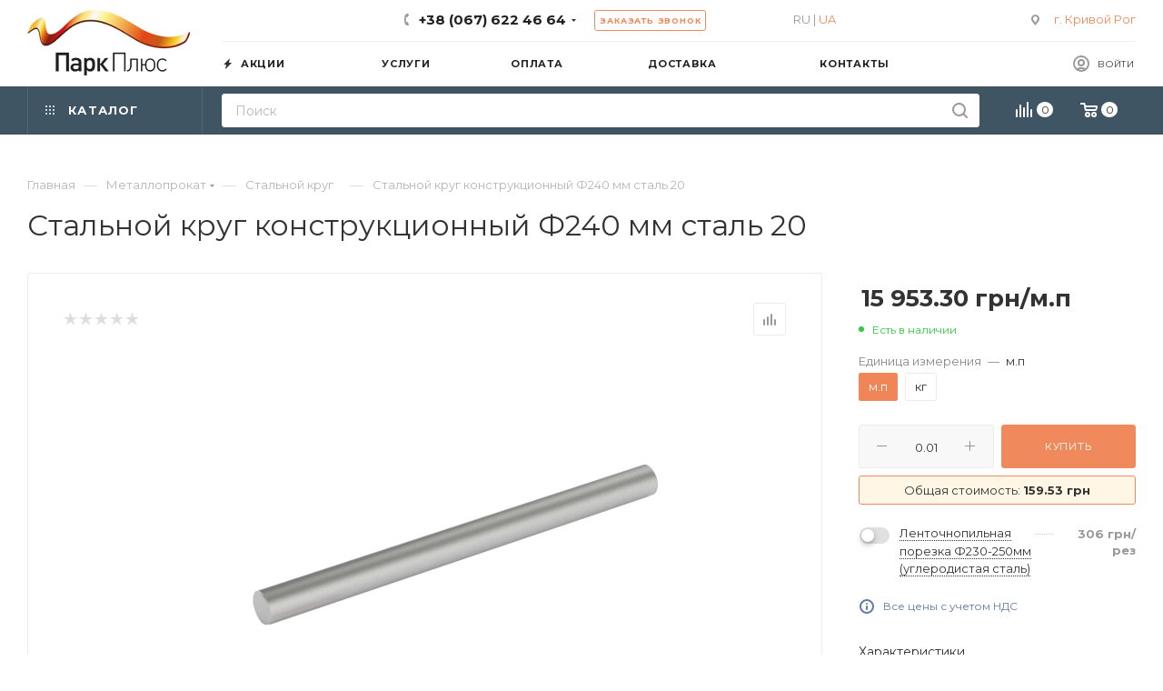

--- FILE ---
content_type: text/html; charset=UTF-8
request_url: https://parkplus.ua/stalnoy_krug_konstruktsionnyy_f240_mm_stal_20/
body_size: 54160
content:
<!DOCTYPE html>
<html xmlns="http://www.w3.org/1999/xhtml" xml:lang="ru" lang="ru"  >
<head><script>(function(w,i,g){w[g]=w[g]||[];if(typeof w[g].push=='function')w[g].push(i)})
(window,'AW-10995336780','google_tags_first_party');</script><script async src="/g7tb/"></script>
			<script>
				window.dataLayer = window.dataLayer || [];
				function gtag(){dataLayer.push(arguments);}
				gtag('js', new Date());
				gtag('set', 'developer_id.dYzg1YT', true);
				gtag('config', 'AW-10995336780');
			</script>
			<link rel="canonical" href="https://parkplus.ua/stalnoy_krug_konstruktsionnyy_f240_mm_stal_20/" />
	<title>Стальной круг конструкционный Ф240 мм сталь 20 - купить с доставкой. Выгодные цены на стальные круги, широкий ассортимент, Опт и розница, доставка | Парк Плюс</title>
	<meta name="viewport" content="initial-scale=1.0, width=device-width" />
	<meta name="HandheldFriendly" content="true" />
	<meta name="yes" content="yes" />
	<meta name="apple-mobile-web-app-status-bar-style" content="black" />
	<meta name="SKYPE_TOOLBAR" content="SKYPE_TOOLBAR_PARSER_COMPATIBLE" />
	<meta http-equiv="Content-Type" content="text/html; charset=UTF-8" />
<meta name="keywords" content="интернет-магазин, заказать, купить" />
<meta name="description" content="Стальной круг конструкционный Ф240 мм сталь 20 - купить с доставкой, низкие цены за метр, тонну, поштучно. Продажа оптом и в розницу, стальные круги в ассортименте в магазине металлопроката и стройматериалов Парк Плюс parkplus.in.ua" />
<link href="/bitrix/css/aspro.max/notice.css?17057541093623"  rel="stylesheet" />
<link href="/bitrix/js/ui/fonts/opensans/ui.font.opensans.css?17057540752555"  rel="stylesheet" />
<link href="/bitrix/js/main/popup/dist/main.popup.bundle.css?170575407828019"  rel="stylesheet" />
<link href="/bitrix/cache/css/s1/aspro_max/page_08bea028352dc6fcca8771810aabfdb5/page_08bea028352dc6fcca8771810aabfdb5_v1.css?1751896805140789"  rel="stylesheet" />
<link href="/bitrix/cache/css/s1/aspro_max/default_880e5538e5225f7292a3ea4bdc7c2f31/default_880e5538e5225f7292a3ea4bdc7c2f31_v1.css?175189680661442"  rel="stylesheet" />
<link href="/bitrix/panel/main/popup.css?170575407323085"  rel="stylesheet" />
<link href="/bitrix/cache/css/s1/aspro_max/template_231bfa0312b0143c8b5651e6c37055fa/template_231bfa0312b0143c8b5651e6c37055fa_v1.css?17611214491478636"  data-template-style="true" rel="stylesheet" />




<meta name="theme-color" content="#f08a5d">
<style>:root{--theme-base-color: #f08a5d;--theme-base-opacity-color: #f08a5d1a;--theme-base-color-hue:18;--theme-base-color-saturation:83%;--theme-base-color-lightness:65%;}</style>
<link href="https://fonts.gstatic.com" rel="preconnect" crossorigin>
<link rel="preload" href="https://fonts.googleapis.com/css?family=Montserrat:300italic,400italic,500italic,700italic,400,300,500,700subset=latin,cyrillic-ext&display=swap" as="style" crossorigin>
<link rel="stylesheet" href="https://fonts.googleapis.com/css?family=Montserrat:300italic,400italic,500italic,700italic,400,300,500,700subset=latin,cyrillic-ext&display=swap" crossorigin>
<script data-skip-moving="true">window.lazySizesConfig = window.lazySizesConfig || {};lazySizesConfig.loadMode = 1;lazySizesConfig.expand = 200;lazySizesConfig.expFactor = 1;lazySizesConfig.hFac = 0.1;window.lazySizesConfig.lazyClass = "lazy";</script>
<script src="/bitrix/templates/aspro_max/js/lazysizes.min.js" data-skip-moving="true" defer=""></script>
<script src="/bitrix/templates/aspro_max/js/ls.unveilhooks.min.js" data-skip-moving="true" defer=""></script>
<link href="/bitrix/templates/aspro_max/css/print.css?170575411223580" data-template-style="true" rel="stylesheet" media="print">
					<script data-skip-moving="true" src="/bitrix/js/aspro.max/jquery-2.1.3.min.js"></script>
					<script data-skip-moving="true" src="/bitrix/templates/aspro_max/js/speed.min.js?=1705754111"></script>
<link rel="shortcut icon" href="/favicon.png" type="image/png" />
<link rel="apple-touch-icon" sizes="180x180" href="/upload/CMax/56e/dv31dl18d0nc5jd3001l4scl5iffxrmq.ico" />
<link rel="alternate" hreflang="ru" href="https://parkplus.ua/stalnoy_krug_konstruktsionnyy_f240_mm_stal_20/">
<link rel="alternate" hreflang="uk" href="https://parkplus.ua/ua/stalnoy_krug_konstruktsionnyy_f240_mm_stal_20/">
<link rel="alternate" hreflang="x-default" href="https://parkplus.ua/ua/stalnoy_krug_konstruktsionnyy_f240_mm_stal_20/">
<meta property="og:description" content="Стальной круг конструкционный Ф240 мм сталь 20" />
<meta property="og:image" content="https://parkplus.ua:443/upload/iblock/650/s35xaejdkxpa12fskfk13kbrssouo7g8.webp" />
<link rel="image_src" href="https://parkplus.ua:443/upload/iblock/650/s35xaejdkxpa12fskfk13kbrssouo7g8.webp"  />
<meta property="og:title" content="Стальной круг конструкционный Ф240 мм сталь 20 - купить с доставкой. Выгодные цены на стальные круги, широкий ассортимент, Опт и розница, доставка | Парк Плюс" />
<meta property="og:type" content="website" />
<meta property="og:url" content="https://parkplus.ua:443/stalnoy_krug_konstruktsionnyy_f240_mm_stal_20/" />

				<!-- Google Tag Manager -->
	<script data-skip-moving=true>(function(w,d,s,l,i){w[l]=w[l]||[];w[l].push({'gtm.start':
	new Date().getTime(),event:'gtm.js'});var f=d.getElementsByTagName(s)[0],
	j=d.createElement(s),dl=l!='dataLayer'?'&l='+l:'';j.async=true;j.src=
	'https://www.googletagmanager.com/gtm.js?id='+i+dl;f.parentNode.insertBefore(j,f);
	})(window,document,'script','dataLayer','GTM-N5BB8LZQ');</script>
	<!-- End Google Tag Manager -->
<!-- Zverushki\Microm --><script data-skip-moving="true">window.Zverushki=window.Zverushki||{};window.Zverushki.Microm={"Breadcrumb":"Disabled","Business":"Disabled","Product":"Disabled","Article":"Disabled","version":"2.2.1","format":{"json-ld":"Disabled","microdata":"Disabled"},"execute":{"time":0,"scheme":[]}};</script><!-- end Zverushki\Microm --></head>
<body class=" site_s1  fill_bg_n catalog-delayed-btn-N theme-light" id="main" data-site="/">
	<!-- Google Tag Manager (noscript) -->
	<noscript><iframe src="https://www.googletagmanager.com/ns.html?id=GTM-N5BB8LZQ" height="0" width="0" style="display:none;visibility:hidden"></iframe></noscript>
	<!-- End Google Tag Manager (noscript) -->
	
	<div id="panel"></div>
	
				<!--'start_frame_cache_basketitems-component-block'-->												<div id="ajax_basket"></div>
					<!--'end_frame_cache_basketitems-component-block'-->						<div class="cd-modal-bg"></div>
		<script data-skip-moving="true">var solutionName = 'arMaxOptions';</script>
		<script src="/bitrix/templates/aspro_max/js/setTheme.php?site_id=s1&site_dir=/" data-skip-moving="true"></script>
				<div class="wrapper1  header_bgdark long_header2 colored_header basket_normal basket_fill_DARK side_LEFT block_side_NORMAL catalog_icons_Y banner_auto with_fast_view mheader-v2 header-v6 header-font-lower_N regions_N title_position_LEFT fill_ footer-v2 front-vindex1 mfixed_Y mfixed_view_always title-v1 lazy_Y with_phones compact-catalog dark-hover-overlay normal-catalog-img landing-filter big-banners-mobile-slider bottom-icons-panel-Y compact-breadcrumbs-Y catalog-delayed-btn-N  ">

<div class="mega_fixed_menu scrollblock">
	<div class="maxwidth-theme">
		<svg class="svg svg-close" width="14" height="14" viewBox="0 0 14 14">
		  <path data-name="Rounded Rectangle 568 copy 16" d="M1009.4,953l5.32,5.315a0.987,0.987,0,0,1,0,1.4,1,1,0,0,1-1.41,0L1008,954.4l-5.32,5.315a0.991,0.991,0,0,1-1.4-1.4L1006.6,953l-5.32-5.315a0.991,0.991,0,0,1,1.4-1.4l5.32,5.315,5.31-5.315a1,1,0,0,1,1.41,0,0.987,0.987,0,0,1,0,1.4Z" transform="translate(-1001 -946)"></path>
		</svg>
		<i class="svg svg-close mask arrow"></i>
		<div class="row">
			<div class="col-md-9">
				<div class="left_menu_block">
					<div class="logo_block flexbox flexbox--row align-items-normal">
						<div class="logo">
							<a href="/"><img src="/upload/CMax/04a/hmyryge3qodxv77psg59dw9qoqs7s1d6.webp" alt="Парк Плюс" title="Парк Плюс" data-src="" width="179" height="94" /></a>						</div>
						<div class="top-description addr">
							Интернет-магазин 
представительского класса						</div>
					</div>
					<div class="search_block">
						<div class="search_wrap">
							<div class="search-block">
												<div class="search-wrapper">
				<div id="title-search_mega_menu">
					<form action="/catalog/" class="search">
						<div class="search-input-div">
							<input class="search-input" id="title-search-input_mega_menu" type="text" name="q" value="" placeholder="Поиск" size="20" maxlength="50" autocomplete="off" />
						</div>
						<div class="search-button-div">
							<button class="btn btn-search" type="submit" name="s" value="Найти"><i class="svg inline  svg-inline-search2" aria-hidden="true" ><svg class="" width="17" height="17" viewBox="0 0 17 17" aria-hidden="true"><path class="cls-1" d="M16.709,16.719a1,1,0,0,1-1.412,0l-3.256-3.287A7.475,7.475,0,1,1,15,7.5a7.433,7.433,0,0,1-1.549,4.518l3.258,3.289A1,1,0,0,1,16.709,16.719ZM7.5,2A5.5,5.5,0,1,0,13,7.5,5.5,5.5,0,0,0,7.5,2Z"></path></svg></i></button>
							<span class="close-block inline-search-hide"><span class="svg svg-close close-icons"></span></span>
						</div>
					</form>
				</div>
			</div>
								</div>
						</div>
					</div>
										<!-- noindex -->

	<div class="burger_menu_wrapper">
		
			<div class="top_link_wrapper">
				<div class="menu-item dropdown catalog wide_menu   ">
					<div class="wrap">
						<a class="dropdown-toggle" href="/catalog/">
							<div class="link-title color-theme-hover">
																	<i class="svg inline  svg-inline-icon_catalog" aria-hidden="true" ><svg xmlns="http://www.w3.org/2000/svg" width="10" height="10" viewBox="0 0 10 10"><path  data-name="Rounded Rectangle 969 copy 7" class="cls-1" d="M644,76a1,1,0,1,1-1,1A1,1,0,0,1,644,76Zm4,0a1,1,0,1,1-1,1A1,1,0,0,1,648,76Zm4,0a1,1,0,1,1-1,1A1,1,0,0,1,652,76Zm-8,4a1,1,0,1,1-1,1A1,1,0,0,1,644,80Zm4,0a1,1,0,1,1-1,1A1,1,0,0,1,648,80Zm4,0a1,1,0,1,1-1,1A1,1,0,0,1,652,80Zm-8,4a1,1,0,1,1-1,1A1,1,0,0,1,644,84Zm4,0a1,1,0,1,1-1,1A1,1,0,0,1,648,84Zm4,0a1,1,0,1,1-1,1A1,1,0,0,1,652,84Z" transform="translate(-643 -76)"/></svg></i>																Каталог							</div>
						</a>
													<span class="tail"></span>
							<div class="burger-dropdown-menu row">
								<div class="menu-wrapper" >
									
																														<div class="col-md-4 dropdown-submenu  has_img">
																						<a href="/metalloprokat/" class="color-theme-hover" title="Металлопрокат">
												<span class="name option-font-bold">Металлопрокат</span>
											</a>
																								<div class="burger-dropdown-menu toggle_menu">
																																									<div class="menu-item   ">
															<a href="/metalloprokat/armatura/" title="Арматура">
																<span class="name color-theme-hover">Арматура</span>
															</a>
																													</div>
																																									<div class="menu-item  dropdown-submenu ">
															<a href="/metalloprokat/truby_stalnye/" title="Трубы стальные">
																<span class="name color-theme-hover">Трубы стальные</span>
															</a>
																															<div class="burger-dropdown-menu with_padding">
																																			<div class="menu-item ">
																			<a href="/metalloprokat/truby_stalnye/truba_profilnaya/" title="Труба профильная">
																				<span class="name color-theme-hover">Труба профильная</span>
																			</a>
																		</div>
																																			<div class="menu-item ">
																			<a href="/metalloprokat/truby_stalnye/truba_kruglaya/" title="Труба круглая">
																				<span class="name color-theme-hover">Труба круглая</span>
																			</a>
																		</div>
																																			<div class="menu-item ">
																			<a href="/metalloprokat/truby_stalnye/truba_elektrosvarnaya/" title="Труба электросварная">
																				<span class="name color-theme-hover">Труба электросварная</span>
																			</a>
																		</div>
																																			<div class="menu-item ">
																			<a href="/metalloprokat/truby_stalnye/truba_du/" title="Труба ДУ">
																				<span class="name color-theme-hover">Труба ДУ</span>
																			</a>
																		</div>
																																			<div class="menu-item ">
																			<a href="/metalloprokat/truby_stalnye/zaglushki_dlya_trub/" title="Заглушки для труб">
																				<span class="name color-theme-hover">Заглушки для труб</span>
																			</a>
																		</div>
																																	</div>
																													</div>
																																									<div class="menu-item  dropdown-submenu ">
															<a href="/metalloprokat/listovoy_metall/" title="Листовой металл">
																<span class="name color-theme-hover">Листовой металл</span>
															</a>
																															<div class="burger-dropdown-menu with_padding">
																																			<div class="menu-item ">
																			<a href="/metalloprokat/listovoy_metall/list_goryachekatanyy/" title="Лист горячекатаный">
																				<span class="name color-theme-hover">Лист горячекатаный</span>
																			</a>
																		</div>
																																			<div class="menu-item ">
																			<a href="/metalloprokat/listovoy_metall/list_metallicheskiy_kholodnokatanyy/" title="Лист металлический холоднокатаный">
																				<span class="name color-theme-hover">Лист металлический холоднокатаный</span>
																			</a>
																		</div>
																																			<div class="menu-item ">
																			<a href="/metalloprokat/listovoy_metall/list_otsinkovannyy/" title="Лист оцинкованный">
																				<span class="name color-theme-hover">Лист оцинкованный</span>
																			</a>
																		</div>
																																			<div class="menu-item ">
																			<a href="/metalloprokat/listovoy_metall/list_riflenyy/" title="Лист рифленый">
																				<span class="name color-theme-hover">Лист рифленый</span>
																			</a>
																		</div>
																																			<div class="menu-item ">
																			<a href="/metalloprokat/listovoy_metall/prosechno_vytyazhnoy_list/" title="Просечно-вытяжной лист">
																				<span class="name color-theme-hover">Просечно-вытяжной лист</span>
																			</a>
																		</div>
																																	</div>
																													</div>
																																									<div class="menu-item   ">
															<a href="/metalloprokat/stalnoy_krug/" title="Стальной круг">
																<span class="name color-theme-hover">Стальной круг</span>
															</a>
																													</div>
																																									<div class="menu-item   ">
															<a href="/metalloprokat/ugolok_stalnoy/" title="Уголок стальной">
																<span class="name color-theme-hover">Уголок стальной</span>
															</a>
																													</div>
																																									<div class="menu-item collapsed dropdown-submenu ">
															<a href="/metalloprokat/provoloka/" title="Проволока">
																<span class="name color-theme-hover">Проволока</span>
															</a>
																															<div class="burger-dropdown-menu with_padding">
																																			<div class="menu-item ">
																			<a href="/metalloprokat/provoloka/provoloka_vr_1/" title="Проволока ВР-1">
																				<span class="name color-theme-hover">Проволока ВР-1</span>
																			</a>
																		</div>
																																			<div class="menu-item ">
																			<a href="/metalloprokat/provoloka/provoloka_vyazalnaya/" title="Проволока вязальная">
																				<span class="name color-theme-hover">Проволока вязальная</span>
																			</a>
																		</div>
																																			<div class="menu-item ">
																			<a href="/metalloprokat/provoloka/provoloka_kolyuchaya/" title="Проволока колючая">
																				<span class="name color-theme-hover">Проволока колючая</span>
																			</a>
																		</div>
																																	</div>
																													</div>
																																									<div class="menu-item collapsed  ">
															<a href="/metalloprokat/polosa_stalnaya/" title="Полоса стальная">
																<span class="name color-theme-hover">Полоса стальная</span>
															</a>
																													</div>
																																									<div class="menu-item collapsed  ">
															<a href="/metalloprokat/kvadrat_metallicheskiy/" title="Квадрат металлический">
																<span class="name color-theme-hover">Квадрат металлический</span>
															</a>
																													</div>
																																									<div class="menu-item collapsed  ">
															<a href="/metalloprokat/katanka/" title="Катанка">
																<span class="name color-theme-hover">Катанка</span>
															</a>
																													</div>
																																									<div class="menu-item collapsed  ">
															<a href="/metalloprokat/shveller/" title="Швеллер">
																<span class="name color-theme-hover">Швеллер</span>
															</a>
																													</div>
																																									<div class="menu-item collapsed  ">
															<a href="/metalloprokat/balka_dvutavrovaya/" title="Балка двутавровая">
																<span class="name color-theme-hover">Балка двутавровая</span>
															</a>
																													</div>
																																									<div class="menu-item collapsed  ">
															<a href="/metalloprokat/shestigrannik/" title="Шестигранник">
																<span class="name color-theme-hover">Шестигранник</span>
															</a>
																													</div>
																									</div>
																					</div>
									
																														<div class="col-md-4 dropdown-submenu  has_img">
																						<a href="/pilomaterialy/" class="color-theme-hover" title="Пиломатериалы">
												<span class="name option-font-bold">Пиломатериалы</span>
											</a>
																								<div class="burger-dropdown-menu toggle_menu">
																																									<div class="menu-item   ">
															<a href="/pilomaterialy/doska_obreznaya/" title="Доска обрезная">
																<span class="name color-theme-hover">Доска обрезная</span>
															</a>
																													</div>
																																									<div class="menu-item   ">
															<a href="/pilomaterialy/brus/" title="Брус">
																<span class="name color-theme-hover">Брус</span>
															</a>
																													</div>
																																									<div class="menu-item   ">
															<a href="/pilomaterialy/osb_plita/" title="OSB плита">
																<span class="name color-theme-hover">OSB плита</span>
															</a>
																													</div>
																																									<div class="menu-item   ">
															<a href="/pilomaterialy/reyka/" title="Рейка">
																<span class="name color-theme-hover">Рейка</span>
															</a>
																													</div>
																																									<div class="menu-item   ">
															<a href="/pilomaterialy/doska_neobreznaya/" title="Доска необрезная">
																<span class="name color-theme-hover">Доска необрезная</span>
															</a>
																													</div>
																									</div>
																					</div>
									
																														<div class="col-md-4 dropdown-submenu  has_img">
																						<a href="/kirpich/" class="color-theme-hover" title="Кирпич">
												<span class="name option-font-bold">Кирпич</span>
											</a>
																								<div class="burger-dropdown-menu toggle_menu">
																																									<div class="menu-item   ">
															<a href="/kirpich/gazobeton/" title="Газобетон">
																<span class="name color-theme-hover">Газобетон</span>
															</a>
																													</div>
																																									<div class="menu-item   ">
															<a href="/kirpich/kirpich_ryadovoy/" title="Кирпич рядовой">
																<span class="name color-theme-hover">Кирпич рядовой</span>
															</a>
																													</div>
																																									<div class="menu-item   ">
															<a href="/kirpich/ogneupornyy_kirpich/" title="Огнеупорный кирпич">
																<span class="name color-theme-hover">Огнеупорный кирпич</span>
															</a>
																													</div>
																																									<div class="menu-item   ">
															<a href="/kirpich/silikatnyy_kirpich/" title="Силикатный кирпич">
																<span class="name color-theme-hover">Силикатный кирпич</span>
															</a>
																													</div>
																									</div>
																					</div>
									
																														<div class="col-md-4 dropdown-submenu  has_img">
																						<a href="/setki/" class="color-theme-hover" title="Сетки">
												<span class="name option-font-bold">Сетки</span>
											</a>
																								<div class="burger-dropdown-menu toggle_menu">
																																									<div class="menu-item   ">
															<a href="/setki/setka_rabitsa/" title="Сетка рабица">
																<span class="name color-theme-hover">Сетка рабица</span>
															</a>
																													</div>
																																									<div class="menu-item   ">
															<a href="/setki/setka_svarnaya/" title="Сетка сварная">
																<span class="name color-theme-hover">Сетка сварная</span>
															</a>
																													</div>
																																									<div class="menu-item   ">
															<a href="/setki/setka_kanilirovannaya/" title="Сетка канилированная">
																<span class="name color-theme-hover">Сетка канилированная</span>
															</a>
																													</div>
																									</div>
																					</div>
									
																														<div class="col-md-4 dropdown-submenu  has_img">
																						<a href="/metizy_i_krepezhi/" class="color-theme-hover" title="Метизы и крепежи">
												<span class="name option-font-bold">Метизы и крепежи</span>
											</a>
																								<div class="burger-dropdown-menu toggle_menu">
																																									<div class="menu-item   ">
															<a href="/metizy_i_krepezhi/samorezy/" title="Саморезы">
																<span class="name color-theme-hover">Саморезы</span>
															</a>
																													</div>
																																									<div class="menu-item   ">
															<a href="/metizy_i_krepezhi/ankery/" title="Анкеры">
																<span class="name color-theme-hover">Анкеры</span>
															</a>
																													</div>
																																									<div class="menu-item   ">
															<a href="/metizy_i_krepezhi/bolty/" title="Болты">
																<span class="name color-theme-hover">Болты</span>
															</a>
																													</div>
																																									<div class="menu-item   ">
															<a href="/metizy_i_krepezhi/gayki/" title="Гайки">
																<span class="name color-theme-hover">Гайки</span>
															</a>
																													</div>
																																									<div class="menu-item   ">
															<a href="/metizy_i_krepezhi/shayby/" title="Шайбы">
																<span class="name color-theme-hover">Шайбы</span>
															</a>
																													</div>
																																									<div class="menu-item collapsed  ">
															<a href="/metizy_i_krepezhi/shpilki_rezbovye/" title="Шпильки резьбовые">
																<span class="name color-theme-hover">Шпильки резьбовые</span>
															</a>
																													</div>
																																									<div class="menu-item collapsed  ">
															<a href="/metizy_i_krepezhi/ugolki_krepezhnye/" title="Уголки крепежные">
																<span class="name color-theme-hover">Уголки крепежные</span>
															</a>
																													</div>
																																									<div class="menu-item collapsed  ">
															<a href="/metizy_i_krepezhi/krepezhnye_plastiny/" title="Крепежные пластины">
																<span class="name color-theme-hover">Крепежные пластины</span>
															</a>
																													</div>
																																									<div class="menu-item collapsed  ">
															<a href="/metizy_i_krepezhi/kreplenie_balok/" title="Крепление балок">
																<span class="name color-theme-hover">Крепление балок</span>
															</a>
																													</div>
																																									<div class="menu-item collapsed  ">
															<a href="/metizy_i_krepezhi/shurupy/" title="Шурупы">
																<span class="name color-theme-hover">Шурупы</span>
															</a>
																													</div>
																																									<div class="menu-item collapsed  ">
															<a href="/metizy_i_krepezhi/gvozdi/" title="Гвозди">
																<span class="name color-theme-hover">Гвозди</span>
															</a>
																													</div>
																																									<div class="menu-item collapsed  ">
															<a href="/metizy_i_krepezhi/perfolenta/" title="Перфолента">
																<span class="name color-theme-hover">Перфолента</span>
															</a>
																													</div>
																									</div>
																					</div>
									
																														<div class="col-md-4   has_img">
																						<a href="/sektsionnye_zabory/" class="color-theme-hover" title="Секционные заборы">
												<span class="name option-font-bold">Секционные заборы</span>
											</a>
																					</div>
									
																														<div class="col-md-4 dropdown-submenu  has_img">
																						<a href="/krovelnye_materialy/" class="color-theme-hover" title="Кровельные материалы">
												<span class="name option-font-bold">Кровельные материалы</span>
											</a>
																								<div class="burger-dropdown-menu toggle_menu">
																																									<div class="menu-item   ">
															<a href="/krovelnye_materialy/profnastil/" title="Профнастил">
																<span class="name color-theme-hover">Профнастил</span>
															</a>
																													</div>
																																									<div class="menu-item   ">
															<a href="/krovelnye_materialy/metallocherepitsa/" title="Металлочерепица">
																<span class="name color-theme-hover">Металлочерепица</span>
															</a>
																													</div>
																									</div>
																					</div>
									
																														<div class="col-md-4 dropdown-submenu  has_img">
																						<a href="/otoplenie_i_raskhodniki/" class="color-theme-hover" title="Отопление и расходники">
												<span class="name option-font-bold">Отопление и расходники</span>
											</a>
																								<div class="burger-dropdown-menu toggle_menu">
																																									<div class="menu-item   ">
															<a href="/otoplenie_i_raskhodniki/pellety_i_brikety/" title="Пеллеты и брикеты">
																<span class="name color-theme-hover">Пеллеты и брикеты</span>
															</a>
																													</div>
																																									<div class="menu-item   ">
															<a href="/otoplenie_i_raskhodniki/drova_kolotye_drova/" title="Дрова, колотые дрова">
																<span class="name color-theme-hover">Дрова, колотые дрова</span>
															</a>
																													</div>
																																									<div class="menu-item   ">
															<a href="/otoplenie_i_raskhodniki/burzhuyki/" title="Буржуйки">
																<span class="name color-theme-hover">Буржуйки</span>
															</a>
																													</div>
																									</div>
																					</div>
									
																														<div class="col-md-4   has_img">
																						<a href="/elektrody_i_svarochnaya_provoloka/" class="color-theme-hover" title="Электроды и сварочная проволока">
												<span class="name option-font-bold">Электроды и сварочная проволока</span>
											</a>
																					</div>
									
																														<div class="col-md-4 dropdown-submenu  has_img">
																						<a href="/lakokrasochnye_materialy/" class="color-theme-hover" title="Лакокрасочные материалы">
												<span class="name option-font-bold">Лакокрасочные материалы</span>
											</a>
																								<div class="burger-dropdown-menu toggle_menu">
																																									<div class="menu-item   ">
															<a href="/lakokrasochnye_materialy/emali/" title="Эмали">
																<span class="name color-theme-hover">Эмали</span>
															</a>
																													</div>
																																									<div class="menu-item   ">
															<a href="/lakokrasochnye_materialy/rastvoriteli/" title="Растворители">
																<span class="name color-theme-hover">Растворители</span>
															</a>
																													</div>
																									</div>
																					</div>
									
																														<div class="col-md-4   has_img">
																						<a href="/stroitelnaya_khimiya/" class="color-theme-hover" title="Строительная химия">
												<span class="name option-font-bold">Строительная химия</span>
											</a>
																					</div>
									
																														<div class="col-md-4 dropdown-submenu  has_img">
																						<a href="/instrumenty_i_raskhodniki/" class="color-theme-hover" title="Инструменты и расходники">
												<span class="name option-font-bold">Инструменты и расходники</span>
											</a>
																								<div class="burger-dropdown-menu toggle_menu">
																																									<div class="menu-item  dropdown-submenu ">
															<a href="/instrumenty_i_raskhodniki/ruchnoy_instrument/" title="Ручной инструмент">
																<span class="name color-theme-hover">Ручной инструмент</span>
															</a>
																															<div class="burger-dropdown-menu with_padding">
																																			<div class="menu-item ">
																			<a href="/instrumenty_i_raskhodniki/ruchnoy_instrument/nozhnitsy_po_metallu/" title="Ножницы по металлу">
																				<span class="name color-theme-hover">Ножницы по металлу</span>
																			</a>
																		</div>
																																			<div class="menu-item ">
																			<a href="/instrumenty_i_raskhodniki/ruchnoy_instrument/shchetki_po_metallu/" title="Щетки по металлу">
																				<span class="name color-theme-hover">Щетки по металлу</span>
																			</a>
																		</div>
																																			<div class="menu-item ">
																			<a href="/instrumenty_i_raskhodniki/ruchnoy_instrument/montazhnye_pistolety/" title="Монтажные пистолеты">
																				<span class="name color-theme-hover">Монтажные пистолеты</span>
																			</a>
																		</div>
																																			<div class="menu-item ">
																			<a href="/instrumenty_i_raskhodniki/ruchnoy_instrument/sharnirno_gubtsevyy_instrument/" title="Шарнирно-губцевый инструмент">
																				<span class="name color-theme-hover">Шарнирно-губцевый инструмент</span>
																			</a>
																		</div>
																																			<div class="menu-item ">
																			<a href="/instrumenty_i_raskhodniki/ruchnoy_instrument/molotki/" title="Молотки">
																				<span class="name color-theme-hover">Молотки</span>
																			</a>
																		</div>
																																			<div class="menu-item ">
																			<a href="/instrumenty_i_raskhodniki/ruchnoy_instrument/steplery_stroitelnye_ruchnye/" title="Степлеры строительные ручные">
																				<span class="name color-theme-hover">Степлеры строительные ручные</span>
																			</a>
																		</div>
																																			<div class="menu-item ">
																			<a href="/instrumenty_i_raskhodniki/ruchnoy_instrument/nozhi_stroitelnye/" title="Ножи строительные">
																				<span class="name color-theme-hover">Ножи строительные</span>
																			</a>
																		</div>
																																			<div class="menu-item ">
																			<a href="/instrumenty_i_raskhodniki/ruchnoy_instrument/sekatory/" title="Секаторы">
																				<span class="name color-theme-hover">Секаторы</span>
																			</a>
																		</div>
																																	</div>
																													</div>
																																									<div class="menu-item  dropdown-submenu ">
															<a href="/instrumenty_i_raskhodniki/raskhodnye_materialy_dlya_instrumentov/" title="Расходные материалы для инструментов">
																<span class="name color-theme-hover">Расходные материалы для инструментов</span>
															</a>
																															<div class="burger-dropdown-menu with_padding">
																																			<div class="menu-item ">
																			<a href="/instrumenty_i_raskhodniki/raskhodnye_materialy_dlya_instrumentov/krug_otreznoy_po_metallu/" title="Круг отрезной">
																				<span class="name color-theme-hover">Круг отрезной</span>
																			</a>
																		</div>
																																			<div class="menu-item ">
																			<a href="/instrumenty_i_raskhodniki/raskhodnye_materialy_dlya_instrumentov/krug_zachistnoy/" title="Круг зачистной">
																				<span class="name color-theme-hover">Круг зачистной</span>
																			</a>
																		</div>
																																			<div class="menu-item ">
																			<a href="/instrumenty_i_raskhodniki/raskhodnye_materialy_dlya_instrumentov/krug_lepestkovyy/" title="Круг лепестковый">
																				<span class="name color-theme-hover">Круг лепестковый</span>
																			</a>
																		</div>
																																			<div class="menu-item ">
																			<a href="/instrumenty_i_raskhodniki/raskhodnye_materialy_dlya_instrumentov/krug_shlifovalnyy/" title="Круг шлифовальный">
																				<span class="name color-theme-hover">Круг шлифовальный</span>
																			</a>
																		</div>
																																			<div class="menu-item ">
																			<a href="/instrumenty_i_raskhodniki/raskhodnye_materialy_dlya_instrumentov/kordshchetki/" title="Кордщетки">
																				<span class="name color-theme-hover">Кордщетки</span>
																			</a>
																		</div>
																																	</div>
																													</div>
																																									<div class="menu-item  dropdown-submenu ">
															<a href="/instrumenty_i_raskhodniki/izmeritelnyy_instrument/" title="Измерительный инструмент">
																<span class="name color-theme-hover">Измерительный инструмент</span>
															</a>
																															<div class="burger-dropdown-menu with_padding">
																																			<div class="menu-item ">
																			<a href="/instrumenty_i_raskhodniki/izmeritelnyy_instrument/ruletki/" title="Рулетки">
																				<span class="name color-theme-hover">Рулетки</span>
																			</a>
																		</div>
																																			<div class="menu-item ">
																			<a href="/instrumenty_i_raskhodniki/izmeritelnyy_instrument/urovni/" title="Уровни">
																				<span class="name color-theme-hover">Уровни</span>
																			</a>
																		</div>
																																			<div class="menu-item ">
																			<a href="/instrumenty_i_raskhodniki/izmeritelnyy_instrument/markery_stroitelnye/" title="Маркеры строительные">
																				<span class="name color-theme-hover">Маркеры строительные</span>
																			</a>
																		</div>
																																	</div>
																													</div>
																																									<div class="menu-item  dropdown-submenu ">
															<a href="/instrumenty_i_raskhodniki/sredstva_individualnoy_zashchity/" title="Средства индивидуальной защиты">
																<span class="name color-theme-hover">Средства индивидуальной защиты</span>
															</a>
																															<div class="burger-dropdown-menu with_padding">
																																			<div class="menu-item ">
																			<a href="/instrumenty_i_raskhodniki/sredstva_individualnoy_zashchity/perchatki/" title="Перчатки">
																				<span class="name color-theme-hover">Перчатки</span>
																			</a>
																		</div>
																																			<div class="menu-item ">
																			<a href="/instrumenty_i_raskhodniki/sredstva_individualnoy_zashchity/ochki_zashchitnye/" title="Очки защитные">
																				<span class="name color-theme-hover">Очки защитные</span>
																			</a>
																		</div>
																																			<div class="menu-item ">
																			<a href="/instrumenty_i_raskhodniki/sredstva_individualnoy_zashchity/svarochnye_maski/" title="Сварочные маски">
																				<span class="name color-theme-hover">Сварочные маски</span>
																			</a>
																		</div>
																																	</div>
																													</div>
																																									<div class="menu-item   ">
															<a href="/instrumenty_i_raskhodniki/malyarnyy_instrument/" title="Малярный инструмент">
																<span class="name color-theme-hover">Малярный инструмент</span>
															</a>
																													</div>
																									</div>
																					</div>
									
																														<div class="col-md-4 dropdown-submenu  has_img">
																						<a href="/sukhie_stroitelnye_smesi/" class="color-theme-hover" title="Сухие строительные смеси">
												<span class="name option-font-bold">Сухие строительные смеси</span>
											</a>
																								<div class="burger-dropdown-menu toggle_menu">
																																									<div class="menu-item   ">
															<a href="/sukhie_stroitelnye_smesi/tsement/" title="Цемент">
																<span class="name color-theme-hover">Цемент</span>
															</a>
																													</div>
																																									<div class="menu-item   ">
															<a href="/sukhie_stroitelnye_smesi/kleevye_smesi/" title="Клеевые смеси">
																<span class="name color-theme-hover">Клеевые смеси</span>
															</a>
																													</div>
																																									<div class="menu-item   ">
															<a href="/sukhie_stroitelnye_smesi/pesok/" title="Песок">
																<span class="name color-theme-hover">Песок</span>
															</a>
																													</div>
																																									<div class="menu-item   ">
															<a href="/sukhie_stroitelnye_smesi/shcheben/" title="Щебень">
																<span class="name color-theme-hover">Щебень</span>
															</a>
																													</div>
																									</div>
																					</div>
									
																														<div class="col-md-4 dropdown-submenu  has_img">
																						<a href="/stropy/" class="color-theme-hover" title="Стропы">
												<span class="name option-font-bold">Стропы</span>
											</a>
																								<div class="burger-dropdown-menu toggle_menu">
																																									<div class="menu-item   ">
															<a href="/stropy/stropy_kanatnye/" title="Стропы канатные">
																<span class="name color-theme-hover">Стропы канатные</span>
															</a>
																													</div>
																																									<div class="menu-item   ">
															<a href="/stropy/stropy_tekstilnye/" title="Стропы текстильные">
																<span class="name color-theme-hover">Стропы текстильные</span>
															</a>
																													</div>
																																									<div class="menu-item   ">
															<a href="/stropy/stropy_tsepnye/" title="Стропы цепные">
																<span class="name color-theme-hover">Стропы цепные</span>
															</a>
																													</div>
																									</div>
																					</div>
									
																														<div class="col-md-4   has_img">
																						<a href="/tros_stalnoy/" class="color-theme-hover" title="Трос стальной">
												<span class="name option-font-bold">Трос стальной</span>
											</a>
																					</div>
																	</div>
							</div>
											</div>
				</div>
			</div>
					
		<div class="bottom_links_wrapper row">
								<div class="menu-item col-md-4 unvisible    ">
					<div class="wrap">
						<a class="" href="/sale/">
							<div class="link-title color-theme-hover">
																	<i class="svg inline  svg-inline-icon_discount" aria-hidden="true" ><svg xmlns="http://www.w3.org/2000/svg" width="9" height="12" viewBox="0 0 9 12"><path  data-name="Shape 943 copy 12" class="cls-1" d="M710,75l-7,7h3l-1,5,7-7h-3Z" transform="translate(-703 -75)"/></svg></i>																Акции							</div>
						</a>
											</div>
				</div>
								<div class="menu-item col-md-4 unvisible dropdown   ">
					<div class="wrap">
						<a class="dropdown-toggle" href="/services/">
							<div class="link-title color-theme-hover">
																Услуги							</div>
						</a>
													<span class="tail"></span>
							<div class="burger-dropdown-menu">
								<div class="menu-wrapper" >
									
																														<div class="dropdown-submenu  has_img">
																						<a href="/services/rezka-konstruktsionnykh-krugov-lentochnoy-piloy/" class="color-theme-hover" title="Порезка конструкционных кругов ленточной пилой">
												<span class="name option-font-bold">Порезка конструкционных кругов ленточной пилой</span>
											</a>
																								<div class="burger-dropdown-menu with_padding toggle_menu">
																																									<div class="menu-item  dropdown-submenu ">
															<a href="/services/rezka-konstruktsionnykh-krugov-iz-uglerodistoy-stali/" title="Порезка конструкционных кругов из углеродистой стали">
																<span class="name color-theme-hover">Порезка конструкционных кругов из углеродистой стали</span>
															</a>
																															<div class="burger-dropdown-menu with_padding">
																																			<div class="menu-item ">
																			<a href="/services/rezka-konstruktsionnykh-krugov-iz-uglerodistoy-stali/lentochnopilnaya-rezka-f10-25mm-uglerodistaya-stal/" title="Ленточнопильная порезка Ф10-25мм (углеродистая сталь)">
																				<span class="name color-theme-hover">Ленточнопильная порезка Ф10-25мм (углеродистая сталь)</span>
																			</a>
																		</div>
																																			<div class="menu-item ">
																			<a href="/services/rezka-konstruktsionnykh-krugov-iz-uglerodistoy-stali/lentochnopilnaya-rezka-f26-40mm-uglerodistaya-stal/" title="Ленточнопильная порезка Ф26-40мм (углеродистая сталь)">
																				<span class="name color-theme-hover">Ленточнопильная порезка Ф26-40мм (углеродистая сталь)</span>
																			</a>
																		</div>
																																			<div class="menu-item ">
																			<a href="/services/rezka-konstruktsionnykh-krugov-iz-uglerodistoy-stali/lentochnopilnaya-rezka-f41-60mm-uglerodistaya-stal/" title="Ленточнопильная порезка Ф41-60мм (углеродистая сталь)">
																				<span class="name color-theme-hover">Ленточнопильная порезка Ф41-60мм (углеродистая сталь)</span>
																			</a>
																		</div>
																																			<div class="menu-item ">
																			<a href="/services/rezka-konstruktsionnykh-krugov-iz-uglerodistoy-stali/lentochnopilnaya-rezka-f61-80mm-uglerodistaya-stal/" title="Ленточнопильная порезка Ф61-80мм (углеродистая сталь)">
																				<span class="name color-theme-hover">Ленточнопильная порезка Ф61-80мм (углеродистая сталь)</span>
																			</a>
																		</div>
																																			<div class="menu-item ">
																			<a href="/services/rezka-konstruktsionnykh-krugov-iz-uglerodistoy-stali/lentochnopilnaya-rezka-f81-120mm-uglerodistaya-stal/" title="Ленточнопильная порезка Ф81-120мм (углеродистая сталь)">
																				<span class="name color-theme-hover">Ленточнопильная порезка Ф81-120мм (углеродистая сталь)</span>
																			</a>
																		</div>
																																			<div class="menu-item ">
																			<a href="/services/rezka-konstruktsionnykh-krugov-iz-uglerodistoy-stali/lentochnopilnaya-rezka-f125-150mm-uglerodistaya-stal/" title="Ленточнопильная порезка Ф121-150мм (углеродистая сталь)">
																				<span class="name color-theme-hover">Ленточнопильная порезка Ф121-150мм (углеродистая сталь)</span>
																			</a>
																		</div>
																																			<div class="menu-item ">
																			<a href="/services/rezka-konstruktsionnykh-krugov-iz-uglerodistoy-stali/lentochnopilnaya-rezka-f155-180mm-uglerodistaya-stal/" title="Ленточнопильная порезка Ф151-180мм (углеродистая сталь)">
																				<span class="name color-theme-hover">Ленточнопильная порезка Ф151-180мм (углеродистая сталь)</span>
																			</a>
																		</div>
																																			<div class="menu-item ">
																			<a href="/services/rezka-konstruktsionnykh-krugov-iz-uglerodistoy-stali/lentochnopilnaya-rezka-f190-220mm-uglerodistaya-stal/" title="Ленточнопильная порезка Ф190-220мм (углеродистая сталь)">
																				<span class="name color-theme-hover">Ленточнопильная порезка Ф190-220мм (углеродистая сталь)</span>
																			</a>
																		</div>
																																			<div class="menu-item ">
																			<a href="/services/rezka-konstruktsionnykh-krugov-iz-uglerodistoy-stali/lentochnopilnaya-rezka-f230-250mm-uglerodistaya-stal/" title="Ленточнопильная порезка Ф230-250мм (углеродистая сталь)">
																				<span class="name color-theme-hover">Ленточнопильная порезка Ф230-250мм (углеродистая сталь)</span>
																			</a>
																		</div>
																																			<div class="menu-item ">
																			<a href="/services/rezka-konstruktsionnykh-krugov-iz-uglerodistoy-stali/lentochnopilnaya-rezka-f260-300mm-stal-20-35-45/" title="Ленточнопильная порезка Ф260-300мм (углеродистая сталь)">
																				<span class="name color-theme-hover">Ленточнопильная порезка Ф260-300мм (углеродистая сталь)</span>
																			</a>
																		</div>
																																			<div class="menu-item ">
																			<a href="/services/rezka-konstruktsionnykh-krugov-iz-uglerodistoy-stali/lentochnopilnaya-rezka-f310-350mm-uglerodistaya-stal/" title="Ленточнопильная порезка Ф310-350мм (углеродистая сталь)">
																				<span class="name color-theme-hover">Ленточнопильная порезка Ф310-350мм (углеродистая сталь)</span>
																			</a>
																		</div>
																																			<div class="menu-item ">
																			<a href="/services/rezka-konstruktsionnykh-krugov-iz-uglerodistoy-stali/lentochnopilnaya-rezka-f360-400mm-uglerodistaya-stal/" title="Ленточнопильная порезка Ф355-400мм (углеродистая сталь)">
																				<span class="name color-theme-hover">Ленточнопильная порезка Ф355-400мм (углеродистая сталь)</span>
																			</a>
																		</div>
																																			<div class="menu-item ">
																			<a href="/services/rezka-konstruktsionnykh-krugov-iz-uglerodistoy-stali/lentochnopilnaya-rezka-f405-450mm-uglerodistaya-stal/" title="Ленточнопильная порезка Ф405-450мм (углеродистая сталь)">
																				<span class="name color-theme-hover">Ленточнопильная порезка Ф405-450мм (углеродистая сталь)</span>
																			</a>
																		</div>
																																	</div>
																													</div>
																																									<div class="menu-item  dropdown-submenu ">
															<a href="/services/rezka-konstruktsionnykh-krugov-iz-legirovannoy-stali/" title="Порезка конструкционных кругов из легированной стали">
																<span class="name color-theme-hover">Порезка конструкционных кругов из легированной стали</span>
															</a>
																															<div class="burger-dropdown-menu with_padding">
																																			<div class="menu-item ">
																			<a href="/services/rezka-konstruktsionnykh-krugov-iz-legirovannoy-stali/lentochnopilnaya-rezka-f10-25mm-legirovannaya-stal/" title="Ленточнопильная порезка Ф10-25мм (легированная сталь)">
																				<span class="name color-theme-hover">Ленточнопильная порезка Ф10-25мм (легированная сталь)</span>
																			</a>
																		</div>
																																			<div class="menu-item ">
																			<a href="/services/rezka-konstruktsionnykh-krugov-iz-legirovannoy-stali/lentochnopilnaya-rezka-f26-40mm-legirovannaya-stal/" title="Ленточнопильная порезка Ф26-40мм (легированная сталь)">
																				<span class="name color-theme-hover">Ленточнопильная порезка Ф26-40мм (легированная сталь)</span>
																			</a>
																		</div>
																																			<div class="menu-item ">
																			<a href="/services/rezka-konstruktsionnykh-krugov-iz-legirovannoy-stali/lentochnopilnaya-rezka-f41-60mm-legirovannaya-stal/" title="Ленточнопильная порезка Ф41-60мм (легированная сталь)">
																				<span class="name color-theme-hover">Ленточнопильная порезка Ф41-60мм (легированная сталь)</span>
																			</a>
																		</div>
																																			<div class="menu-item ">
																			<a href="/services/rezka-konstruktsionnykh-krugov-iz-legirovannoy-stali/lentochnopilnaya-rezka-f61-80mm-legirovannaya-stal/" title="Ленточнопильная порезка Ф61-80мм (легированная сталь)">
																				<span class="name color-theme-hover">Ленточнопильная порезка Ф61-80мм (легированная сталь)</span>
																			</a>
																		</div>
																																			<div class="menu-item ">
																			<a href="/services/rezka-konstruktsionnykh-krugov-iz-legirovannoy-stali/lentochnopilnaya-rezka-f81-120mm-legirovannaya-stal/" title="Ленточнопильная порезка Ф81-120мм (легированная сталь)">
																				<span class="name color-theme-hover">Ленточнопильная порезка Ф81-120мм (легированная сталь)</span>
																			</a>
																		</div>
																																			<div class="menu-item ">
																			<a href="/services/rezka-konstruktsionnykh-krugov-iz-legirovannoy-stali/lentochnopilnaya-rezka-f125-150mm-legirovannaya-stal/" title="Ленточнопильная порезка Ф121-150мм (легированная сталь)">
																				<span class="name color-theme-hover">Ленточнопильная порезка Ф121-150мм (легированная сталь)</span>
																			</a>
																		</div>
																																			<div class="menu-item ">
																			<a href="/services/rezka-konstruktsionnykh-krugov-iz-legirovannoy-stali/lentochnopilnaya-rezka-f155-180mm-legirovannaya-stal/" title="Ленточнопильная порезка Ф151-180мм (легированная сталь)">
																				<span class="name color-theme-hover">Ленточнопильная порезка Ф151-180мм (легированная сталь)</span>
																			</a>
																		</div>
																																			<div class="menu-item ">
																			<a href="/services/rezka-konstruktsionnykh-krugov-iz-legirovannoy-stali/lentochnopilnaya-rezka-f190-220mm-legirovannaya-stal/" title="Ленточнопильная порезка Ф190-220мм (легированная сталь)">
																				<span class="name color-theme-hover">Ленточнопильная порезка Ф190-220мм (легированная сталь)</span>
																			</a>
																		</div>
																																			<div class="menu-item ">
																			<a href="/services/rezka-konstruktsionnykh-krugov-iz-legirovannoy-stali/lentochnopilnaya-rezka-f230-250mm-legirovannaya-stal/" title="Ленточнопильная порезка Ф230-250мм (легированная сталь)">
																				<span class="name color-theme-hover">Ленточнопильная порезка Ф230-250мм (легированная сталь)</span>
																			</a>
																		</div>
																																			<div class="menu-item ">
																			<a href="/services/rezka-konstruktsionnykh-krugov-iz-legirovannoy-stali/lentochnopilnaya-rezka-f260-300mm-legirovannaya-stal/" title="Ленточнопильная порезка Ф260-300мм (легированная сталь)">
																				<span class="name color-theme-hover">Ленточнопильная порезка Ф260-300мм (легированная сталь)</span>
																			</a>
																		</div>
																																			<div class="menu-item ">
																			<a href="/services/rezka-konstruktsionnykh-krugov-iz-legirovannoy-stali/lentochnopilnaya-rezka-f310-350mm-legirovannaya-stal/" title="Ленточнопильная порезка Ф310-350мм (легированная сталь)">
																				<span class="name color-theme-hover">Ленточнопильная порезка Ф310-350мм (легированная сталь)</span>
																			</a>
																		</div>
																																			<div class="menu-item ">
																			<a href="/services/rezka-konstruktsionnykh-krugov-iz-legirovannoy-stali/lentochnopilnaya-rezka-f360-400mm-legirovannaya-stal/" title="Ленточнопильная порезка Ф355-400мм (легированная сталь)">
																				<span class="name color-theme-hover">Ленточнопильная порезка Ф355-400мм (легированная сталь)</span>
																			</a>
																		</div>
																																			<div class="menu-item ">
																			<a href="/services/rezka-konstruktsionnykh-krugov-iz-legirovannoy-stali/lentochnopilnaya-rezka-f405-450mm-legirovannaya-stal/" title="Ленточнопильная порезка Ф405-450мм (легированная сталь)">
																				<span class="name color-theme-hover">Ленточнопильная порезка Ф405-450мм (легированная сталь)</span>
																			</a>
																		</div>
																																	</div>
																													</div>
																									</div>
																					</div>
									
																														<div class="dropdown-submenu  has_img">
																						<a href="/services/gazovaya-rezka-metalla/" class="color-theme-hover" title="Газовая порезка металла">
												<span class="name option-font-bold">Газовая порезка металла</span>
											</a>
																								<div class="burger-dropdown-menu with_padding toggle_menu">
																																									<div class="menu-item  dropdown-submenu ">
															<a href="/services/gazovaya-rezka-armatury-i-kruga/" title="Газовая порезка арматуры и круга">
																<span class="name color-theme-hover">Газовая порезка арматуры и круга</span>
															</a>
																															<div class="burger-dropdown-menu with_padding">
																																			<div class="menu-item ">
																			<a href="/services/gazovaya-rezka-armatury-i-kruga/gazovaya-rezka-armatur-y-kruga-f5-10mm/" title="Газовая порезка арматуры и круга Ф5-10мм">
																				<span class="name color-theme-hover">Газовая порезка арматуры и круга Ф5-10мм</span>
																			</a>
																		</div>
																																			<div class="menu-item ">
																			<a href="/services/gazovaya-rezka-armatury-i-kruga/gazovaya-rezka-armatury-i-kruga-f12-16mm/" title="Газовая порезка арматуры и круга Ф12-16мм">
																				<span class="name color-theme-hover">Газовая порезка арматуры и круга Ф12-16мм</span>
																			</a>
																		</div>
																																			<div class="menu-item ">
																			<a href="/services/gazovaya-rezka-armatury-i-kruga/gazovaya-rezka-armatury-i-kruga-f18-22mm/" title="Газовая порезка арматуры и круга Ф18-22мм">
																				<span class="name color-theme-hover">Газовая порезка арматуры и круга Ф18-22мм</span>
																			</a>
																		</div>
																																			<div class="menu-item ">
																			<a href="/services/gazovaya-rezka-armatury-i-kruga/gazovaya-rezka-armatury-i-kruga-f24-30mm/" title="Газовая порезка арматуры и круга Ф24-30мм">
																				<span class="name color-theme-hover">Газовая порезка арматуры и круга Ф24-30мм</span>
																			</a>
																		</div>
																																			<div class="menu-item ">
																			<a href="/services/gazovaya-rezka-armatury-i-kruga/gazovaya-rezka-armatury-i-kruga-f32-36mm/" title="Газовая порезка арматуры и круга Ф32-36мм">
																				<span class="name color-theme-hover">Газовая порезка арматуры и круга Ф32-36мм</span>
																			</a>
																		</div>
																																	</div>
																													</div>
																																									<div class="menu-item  dropdown-submenu ">
															<a href="/services/gazovaya-rezka-listovogo-metalla/" title="Газовая порезка листового металла">
																<span class="name color-theme-hover">Газовая порезка листового металла</span>
															</a>
																															<div class="burger-dropdown-menu with_padding">
																																			<div class="menu-item ">
																			<a href="/services/gazovaya-rezka-listovogo-metalla/gazovaya-rezka-listovogo-metalla-3-5mm/" title="Газовая порезка листового металла 3-5мм">
																				<span class="name color-theme-hover">Газовая порезка листового металла 3-5мм</span>
																			</a>
																		</div>
																																			<div class="menu-item ">
																			<a href="/services/gazovaya-rezka-listovogo-metalla/gazovaya-rezka-listovogo-metalla-6-8mm/" title="Газовая порезка листового металла 6-8мм">
																				<span class="name color-theme-hover">Газовая порезка листового металла 6-8мм</span>
																			</a>
																		</div>
																																			<div class="menu-item ">
																			<a href="/services/gazovaya-rezka-listovogo-metalla/gazovaya-rezka-listovogo-metalla-10-12mm/" title="Газовая порезка листового металла 10-12мм">
																				<span class="name color-theme-hover">Газовая порезка листового металла 10-12мм</span>
																			</a>
																		</div>
																																			<div class="menu-item ">
																			<a href="/services/gazovaya-rezka-listovogo-metalla/gazovaya-rezka-listovogo-metalla-14-16mm/" title="Газовая порезка листового металла 14-16мм">
																				<span class="name color-theme-hover">Газовая порезка листового металла 14-16мм</span>
																			</a>
																		</div>
																																			<div class="menu-item ">
																			<a href="/services/gazovaya-rezka-listovogo-metalla/gazovaya-rezka-listovogo-metalla-18-20mm/" title="Газовая порезка листового металла 18-20мм">
																				<span class="name color-theme-hover">Газовая порезка листового металла 18-20мм</span>
																			</a>
																		</div>
																																			<div class="menu-item ">
																			<a href="/services/gazovaya-rezka-listovogo-metalla/gazovaya-rezka-listovogo-metalla-25-30mm/" title="Газовая порезка листового металла 25-30мм">
																				<span class="name color-theme-hover">Газовая порезка листового металла 25-30мм</span>
																			</a>
																		</div>
																																			<div class="menu-item ">
																			<a href="/services/gazovaya-rezka-listovogo-metalla/gazovaya-rezka-listovogo-metalla-40mm/" title="Газовая порезка листового металла 40мм">
																				<span class="name color-theme-hover">Газовая порезка листового металла 40мм</span>
																			</a>
																		</div>
																																	</div>
																													</div>
																																									<div class="menu-item  dropdown-submenu ">
															<a href="/services/gazovaya-rezka-truby-profilnoy/" title="Газовая порезка трубы профильной">
																<span class="name color-theme-hover">Газовая порезка трубы профильной</span>
															</a>
																															<div class="burger-dropdown-menu with_padding">
																																			<div class="menu-item ">
																			<a href="/services/gazovaya-rezka-truby-profilnoy/gazovaya-rezka-truby-profilnoy-15-25mm/" title="Газовая порезка трубы профильной 15-25мм">
																				<span class="name color-theme-hover">Газовая порезка трубы профильной 15-25мм</span>
																			</a>
																		</div>
																																			<div class="menu-item ">
																			<a href="/services/gazovaya-rezka-truby-profilnoy/gazovaya-rezka-truby-profilnoy-30-40kh20mm/" title="Газовая порезка трубы профильной 30-40х20мм">
																				<span class="name color-theme-hover">Газовая порезка трубы профильной 30-40х20мм</span>
																			</a>
																		</div>
																																			<div class="menu-item ">
																			<a href="/services/gazovaya-rezka-truby-profilnoy/gazovaya-rezka-truby-profilnoy-40kh25-50mm/" title="Газовая порезка трубы профильной 40х25-50мм">
																				<span class="name color-theme-hover">Газовая порезка трубы профильной 40х25-50мм</span>
																			</a>
																		</div>
																																			<div class="menu-item ">
																			<a href="/services/gazovaya-rezka-truby-profilnoy/gazovaya-rezka-truby-profilnoy-60-80mm/" title="Газовая порезка трубы профильной 60-80мм">
																				<span class="name color-theme-hover">Газовая порезка трубы профильной 60-80мм</span>
																			</a>
																		</div>
																																			<div class="menu-item ">
																			<a href="/services/gazovaya-rezka-truby-profilnoy/gazovaya-rezka-truby-profilnoy-100-120mm/" title="Газовая порезка трубы профильной 100-120мм">
																				<span class="name color-theme-hover">Газовая порезка трубы профильной 100-120мм</span>
																			</a>
																		</div>
																																			<div class="menu-item ">
																			<a href="/services/gazovaya-rezka-truby-profilnoy/gazovaya-rezka-truby-profilnoy-140-160mm/" title="Газовая порезка трубы профильной 140-160мм">
																				<span class="name color-theme-hover">Газовая порезка трубы профильной 140-160мм</span>
																			</a>
																		</div>
																																			<div class="menu-item ">
																			<a href="/services/gazovaya-rezka-truby-profilnoy/gazovaya-rezka-truby-profilnoy-200mm/" title="Газовая порезка трубы профильной 200мм">
																				<span class="name color-theme-hover">Газовая порезка трубы профильной 200мм</span>
																			</a>
																		</div>
																																	</div>
																													</div>
																																									<div class="menu-item  dropdown-submenu ">
															<a href="/services/gazovaya-rezka-truby/" title="Газовая порезка трубы">
																<span class="name color-theme-hover">Газовая порезка трубы</span>
															</a>
																															<div class="burger-dropdown-menu with_padding">
																																			<div class="menu-item ">
																			<a href="/services/gazovaya-rezka-truby/gazovaya-rezka-truby-10-20mm/" title="Газовая порезка трубы 10-20мм">
																				<span class="name color-theme-hover">Газовая порезка трубы 10-20мм</span>
																			</a>
																		</div>
																																			<div class="menu-item ">
																			<a href="/services/gazovaya-rezka-truby/gazovaya-rezka-truby-25-40mm/" title="Газовая порезка трубы 25-40мм">
																				<span class="name color-theme-hover">Газовая порезка трубы 25-40мм</span>
																			</a>
																		</div>
																																			<div class="menu-item ">
																			<a href="/services/gazovaya-rezka-truby/gazovaya-rezka-truby-50-60mm/" title="Газовая порезка трубы 50-60мм">
																				<span class="name color-theme-hover">Газовая порезка трубы 50-60мм</span>
																			</a>
																		</div>
																																			<div class="menu-item ">
																			<a href="/services/gazovaya-rezka-truby/gazovaya-rezka-truby-76-102mm/" title="Газовая порезка трубы 76-102мм">
																				<span class="name color-theme-hover">Газовая порезка трубы 76-102мм</span>
																			</a>
																		</div>
																																			<div class="menu-item ">
																			<a href="/services/gazovaya-rezka-truby/gazovaya-rezka-truby-108-133mm/" title="Газовая порезка трубы 108-133мм">
																				<span class="name color-theme-hover">Газовая порезка трубы 108-133мм</span>
																			</a>
																		</div>
																																			<div class="menu-item ">
																			<a href="/services/gazovaya-rezka-truby/gazovaya-rezka-truby-159mm/" title="Газовая порезка трубы 159мм">
																				<span class="name color-theme-hover">Газовая порезка трубы 159мм</span>
																			</a>
																		</div>
																																			<div class="menu-item ">
																			<a href="/services/gazovaya-rezka-truby/gazovaya-rezka-truby-219mm/" title="Газовая порезка трубы 219мм">
																				<span class="name color-theme-hover">Газовая порезка трубы 219мм</span>
																			</a>
																		</div>
																																	</div>
																													</div>
																																									<div class="menu-item  dropdown-submenu ">
															<a href="/services/gazovaya-rezka-ugolka-stalnogo-/" title="Газовая порезка уголка стального">
																<span class="name color-theme-hover">Газовая порезка уголка стального</span>
															</a>
																															<div class="burger-dropdown-menu with_padding">
																																			<div class="menu-item ">
																			<a href="/services/gazovaya-rezka-ugolka-stalnogo-/gazovaya-rezka-ugolka-stalnogo-20-30mm/" title="Газовая порезка уголка стального 20-30мм">
																				<span class="name color-theme-hover">Газовая порезка уголка стального 20-30мм</span>
																			</a>
																		</div>
																																			<div class="menu-item ">
																			<a href="/services/gazovaya-rezka-ugolka-stalnogo-/gazovaya-rezka-ugolka-stalnogo-32-40mm/" title="Газовая порезка уголка стального 32-40мм">
																				<span class="name color-theme-hover">Газовая порезка уголка стального 32-40мм</span>
																			</a>
																		</div>
																																			<div class="menu-item ">
																			<a href="/services/gazovaya-rezka-ugolka-stalnogo-/gazovaya-rezka-ugolka-stalnogo-45-50mm/" title="Газовая порезка уголка стального 45-50мм">
																				<span class="name color-theme-hover">Газовая порезка уголка стального 45-50мм</span>
																			</a>
																		</div>
																																			<div class="menu-item ">
																			<a href="/services/gazovaya-rezka-ugolka-stalnogo-/gazovaya-rezka-ugolka-stalnogo-63-75mm/" title="Газовая порезка уголка стального 63-75мм">
																				<span class="name color-theme-hover">Газовая порезка уголка стального 63-75мм</span>
																			</a>
																		</div>
																																			<div class="menu-item ">
																			<a href="/services/gazovaya-rezka-ugolka-stalnogo-/gazovaya-rezka-ugolka-stalnogo-80-90mm/" title="Газовая порезка уголка стального 80-90мм">
																				<span class="name color-theme-hover">Газовая порезка уголка стального 80-90мм</span>
																			</a>
																		</div>
																																			<div class="menu-item ">
																			<a href="/services/gazovaya-rezka-ugolka-stalnogo-/gazovaya-rezka-ugolka-stalnogo-100mm/" title="Газовая порезка уголка стального 100мм">
																				<span class="name color-theme-hover">Газовая порезка уголка стального 100мм</span>
																			</a>
																		</div>
																																			<div class="menu-item ">
																			<a href="/services/gazovaya-rezka-ugolka-stalnogo-/gazovaya-rezka-ugolka-stalnogo-125-140mm/" title="Газовая порезка уголка стального 125-140мм">
																				<span class="name color-theme-hover">Газовая порезка уголка стального 125-140мм</span>
																			</a>
																		</div>
																																	</div>
																													</div>
																																									<div class="menu-item collapsed dropdown-submenu ">
															<a href="/services/gazovaya-rezka-shvellera/" title="Газовая порезка швеллера">
																<span class="name color-theme-hover">Газовая порезка швеллера</span>
															</a>
																															<div class="burger-dropdown-menu with_padding">
																																			<div class="menu-item ">
																			<a href="/services/gazovaya-rezka-shvellera/gazovaya-rezka-shvellera-6-5-10/" title="Газовая порезка швеллера 6,5-10">
																				<span class="name color-theme-hover">Газовая порезка швеллера 6,5-10</span>
																			</a>
																		</div>
																																			<div class="menu-item ">
																			<a href="/services/gazovaya-rezka-shvellera/gazovaya-rezka-shvellera-12-16/" title="Газовая порезка швеллера 12-16">
																				<span class="name color-theme-hover">Газовая порезка швеллера 12-16</span>
																			</a>
																		</div>
																																			<div class="menu-item ">
																			<a href="/services/gazovaya-rezka-shvellera/gazovaya-rezka-shvellera-18-24/" title="Газовая порезка швеллера 18-24">
																				<span class="name color-theme-hover">Газовая порезка швеллера 18-24</span>
																			</a>
																		</div>
																																			<div class="menu-item ">
																			<a href="/services/gazovaya-rezka-shvellera/gazovaya-rezka-shvellera-27-30/" title="Газовая порезка швеллера 27-30">
																				<span class="name color-theme-hover">Газовая порезка швеллера 27-30</span>
																			</a>
																		</div>
																																	</div>
																													</div>
																																									<div class="menu-item collapsed dropdown-submenu ">
															<a href="/services/gazovaya-rezka-balki-dvutavrovoy/" title="Газовая порезка балки двутавровой">
																<span class="name color-theme-hover">Газовая порезка балки двутавровой</span>
															</a>
																															<div class="burger-dropdown-menu with_padding">
																																			<div class="menu-item ">
																			<a href="/services/gazovaya-rezka-balki-dvutavrovoy/gazovaya-rezka-balki-dvutavrovoy-10-12/" title="Газовая порезка балки двутавровой №10-12">
																				<span class="name color-theme-hover">Газовая порезка балки двутавровой №10-12</span>
																			</a>
																		</div>
																																			<div class="menu-item ">
																			<a href="/services/gazovaya-rezka-balki-dvutavrovoy/gazovaya-rezka-balki-dvutavrovoy-14-16/" title="Газовая порезка балки двутавровой №14-16">
																				<span class="name color-theme-hover">Газовая порезка балки двутавровой №14-16</span>
																			</a>
																		</div>
																																			<div class="menu-item ">
																			<a href="/services/gazovaya-rezka-balki-dvutavrovoy/gazovaya-rezka-balki-dvutavrovoy-18-20/" title="Газовая порезка балки двутавровой №18-20">
																				<span class="name color-theme-hover">Газовая порезка балки двутавровой №18-20</span>
																			</a>
																		</div>
																																			<div class="menu-item ">
																			<a href="/services/gazovaya-rezka-balki-dvutavrovoy/gazovaya-rezka-balki-dvutavrovoy-22-24/" title="Газовая порезка балки двутавровой №22-24">
																				<span class="name color-theme-hover">Газовая порезка балки двутавровой №22-24</span>
																			</a>
																		</div>
																																			<div class="menu-item ">
																			<a href="/services/gazovaya-rezka-balki-dvutavrovoy/gazovaya-rezka-balki-dvutavrovoy-27-30/" title="Газовая порезка балки двутавровой №27-30">
																				<span class="name color-theme-hover">Газовая порезка балки двутавровой №27-30</span>
																			</a>
																		</div>
																																			<div class="menu-item ">
																			<a href="/services/gazovaya-rezka-balki-dvutavrovoy/gazovaya-rezka-balki-dvutavrovoy-36-45/" title="Газовая порезка балки двутавровой №36-45">
																				<span class="name color-theme-hover">Газовая порезка балки двутавровой №36-45</span>
																			</a>
																		</div>
																																	</div>
																													</div>
																																									<div class="menu-item collapsed dropdown-submenu ">
															<a href="/services/gazovaya-rezka-metallicheskogo-kvadrata/" title="Газовая порезка квадрата металлического">
																<span class="name color-theme-hover">Газовая порезка квадрата металлического</span>
															</a>
																															<div class="burger-dropdown-menu with_padding">
																																			<div class="menu-item ">
																			<a href="/services/gazovaya-rezka-metallicheskogo-kvadrata/gazovaya-rezka-kvadrata-metallicheskogo-8-10mm/" title="Газовая порезка квадрата металлического 8-10мм">
																				<span class="name color-theme-hover">Газовая порезка квадрата металлического 8-10мм</span>
																			</a>
																		</div>
																																			<div class="menu-item ">
																			<a href="/services/gazovaya-rezka-metallicheskogo-kvadrata/gazovaya-rezka-kvadrata-metallicheskogo-12-14mm/" title="Газовая порезка квадрата металлического 12-14мм">
																				<span class="name color-theme-hover">Газовая порезка квадрата металлического 12-14мм</span>
																			</a>
																		</div>
																																			<div class="menu-item ">
																			<a href="/services/gazovaya-rezka-metallicheskogo-kvadrata/gazovaya-rezka-kvadrata-metallicheskogo-16-20mm/" title="Газовая порезка квадрата металлического 16-20мм">
																				<span class="name color-theme-hover">Газовая порезка квадрата металлического 16-20мм</span>
																			</a>
																		</div>
																																	</div>
																													</div>
																																									<div class="menu-item collapsed dropdown-submenu ">
															<a href="/services/gazovaya-rezka-polosy-stalnoy/" title="Газовая порезка полосы стальной">
																<span class="name color-theme-hover">Газовая порезка полосы стальной</span>
															</a>
																															<div class="burger-dropdown-menu with_padding">
																																			<div class="menu-item ">
																			<a href="/services/gazovaya-rezka-polosy-stalnoy/gazovaya-rezka-polosy-stalnoy-20-30mm/" title="Газовая порезка полосы стальной 20-30мм">
																				<span class="name color-theme-hover">Газовая порезка полосы стальной 20-30мм</span>
																			</a>
																		</div>
																																			<div class="menu-item ">
																			<a href="/services/gazovaya-rezka-polosy-stalnoy/gazovaya-rezka-polosy-stalnoy-40-50mm/" title="Газовая порезка полосы стальной 40-50мм">
																				<span class="name color-theme-hover">Газовая порезка полосы стальной 40-50мм</span>
																			</a>
																		</div>
																																			<div class="menu-item ">
																			<a href="/services/gazovaya-rezka-polosy-stalnoy/gazovaya-rezka-polosy-stalnoy-60mm/" title="Газовая порезка полосы стальной 60мм">
																				<span class="name color-theme-hover">Газовая порезка полосы стальной 60мм</span>
																			</a>
																		</div>
																																	</div>
																													</div>
																																									<div class="menu-item collapsed dropdown-submenu ">
															<a href="/services/gazovaya-rezka-shestigrannika/" title="Газовая порезка шестигранника">
																<span class="name color-theme-hover">Газовая порезка шестигранника</span>
															</a>
																															<div class="burger-dropdown-menu with_padding">
																																			<div class="menu-item ">
																			<a href="/services/gazovaya-rezka-shestigrannika/gazovaya-rezka-shestigrannika-14-17mm/" title="Газовая порезка шестигранника 14-17мм">
																				<span class="name color-theme-hover">Газовая порезка шестигранника 14-17мм</span>
																			</a>
																		</div>
																																			<div class="menu-item ">
																			<a href="/services/gazovaya-rezka-shestigrannika/gazovaya-rezka-shestigrannika-19-24mm/" title="Газовая порезка шестигранника 19-24мм">
																				<span class="name color-theme-hover">Газовая порезка шестигранника 19-24мм</span>
																			</a>
																		</div>
																																			<div class="menu-item ">
																			<a href="/services/gazovaya-rezka-shestigrannika/gazovaya-rezka-shestigrannika-27-32mm/" title="Газовая порезка шестигранника 27-32мм">
																				<span class="name color-theme-hover">Газовая порезка шестигранника 27-32мм</span>
																			</a>
																		</div>
																																			<div class="menu-item ">
																			<a href="/services/gazovaya-rezka-shestigrannika/gazovaya-rezka-shestigrannika-36-46mm/" title="Газовая порезка шестигранника 36-46мм">
																				<span class="name color-theme-hover">Газовая порезка шестигранника 36-46мм</span>
																			</a>
																		</div>
																																	</div>
																													</div>
																									</div>
																					</div>
									
																														<div class="dropdown-submenu  has_img">
																						<a href="/services/rubka-listov-gilotinoy/" class="color-theme-hover" title="Рубка листов гильотиной">
												<span class="name option-font-bold">Рубка листов гильотиной</span>
											</a>
																								<div class="burger-dropdown-menu with_padding toggle_menu">
																																									<div class="menu-item   ">
															<a href="/services/rubka-listov-gilotinoy/rubka-gilotinoy-lista-0-5-2-5-mm/" title="Рубка гильотиной листа 0,5-2,5 мм">
																<span class="name color-theme-hover">Рубка гильотиной листа 0,5-2,5 мм</span>
															</a>
																													</div>
																																									<div class="menu-item   ">
															<a href="/services/rubka-listov-gilotinoy/rubka-gilotinoy-lista-3-5-mm/" title="Рубка гильотиной листа 3-5 мм">
																<span class="name color-theme-hover">Рубка гильотиной листа 3-5 мм</span>
															</a>
																													</div>
																																									<div class="menu-item   ">
															<a href="/services/rubka-listov-gilotinoy/rubka-gilotinoy-lista-6-12-mm/" title="Рубка гильотиной листа 6-10 мм">
																<span class="name color-theme-hover">Рубка гильотиной листа 6-10 мм</span>
															</a>
																													</div>
																									</div>
																					</div>
									
																														<div class="dropdown-submenu  has_img">
																						<a href="/services/gruzovye-perevozki/" class="color-theme-hover" title="Грузовые перевозки">
												<span class="name option-font-bold">Грузовые перевозки</span>
											</a>
																								<div class="burger-dropdown-menu with_padding toggle_menu">
																																									<div class="menu-item   ">
															<a href="/services/gruzovye-perevozki/kran-manipulyator-s-bortovoy-platformoy/" title="Кран-манипулятор с бортовой платформой">
																<span class="name color-theme-hover">Кран-манипулятор с бортовой платформой</span>
															</a>
																													</div>
																									</div>
																					</div>
																	</div>
							</div>
											</div>
				</div>
								<div class="menu-item col-md-4 unvisible dropdown   ">
					<div class="wrap">
						<a class="dropdown-toggle" href="/help/">
							<div class="link-title color-theme-hover">
																Справочный центр							</div>
						</a>
													<span class="tail"></span>
							<div class="burger-dropdown-menu">
								<div class="menu-wrapper" >
									
																														<div class="  ">
																						<a href="/help/payment/" class="color-theme-hover" title="Условия оплаты">
												<span class="name option-font-bold">Условия оплаты</span>
											</a>
																					</div>
									
																														<div class="  ">
																						<a href="/help/delivery/" class="color-theme-hover" title="Условия доставки">
												<span class="name option-font-bold">Условия доставки</span>
											</a>
																					</div>
									
																														<div class="  ">
																						<a href="/help/warranty/" class="color-theme-hover" title="Возврат товара">
												<span class="name option-font-bold">Возврат товара</span>
											</a>
																					</div>
									
																														<div class="  ">
																						<a href="/contacts/stores/" class="color-theme-hover" title="Склады выдачи">
												<span class="name option-font-bold">Склады выдачи</span>
											</a>
																					</div>
																	</div>
							</div>
											</div>
				</div>
								<div class="menu-item col-md-4 unvisible dropdown   ">
					<div class="wrap">
						<a class="dropdown-toggle" href="/company/">
							<div class="link-title color-theme-hover">
																О компании							</div>
						</a>
													<span class="tail"></span>
							<div class="burger-dropdown-menu">
								<div class="menu-wrapper" >
									
																														<div class="  ">
																						<a href="/company/reviews/" class="color-theme-hover" title="Отзывы о магазине">
												<span class="name option-font-bold">Отзывы о магазине</span>
											</a>
																					</div>
									
																														<div class="  ">
																						<a href="/info/requisites/" class="color-theme-hover" title="Реквизиты">
												<span class="name option-font-bold">Реквизиты</span>
											</a>
																					</div>
									
																														<div class="  ">
																						<a href="/company/vacancy/" class="color-theme-hover" title="Вакансии">
												<span class="name option-font-bold">Вакансии</span>
											</a>
																					</div>
																	</div>
							</div>
											</div>
				</div>
								<div class="menu-item col-md-4 unvisible dropdown   ">
					<div class="wrap">
						<a class="dropdown-toggle" href="/info/">
							<div class="link-title color-theme-hover">
																Информация							</div>
						</a>
													<span class="tail"></span>
							<div class="burger-dropdown-menu">
								<div class="menu-wrapper" >
									
																														<div class="  ">
																						<a href="/blog/" class="color-theme-hover" title="Блог">
												<span class="name option-font-bold">Блог</span>
											</a>
																					</div>
									
																														<div class="  ">
																						<a href="/info/faq/" class="color-theme-hover" title="Вопросы и ответы">
												<span class="name option-font-bold">Вопросы и ответы</span>
											</a>
																					</div>
									
																														<div class="  ">
																						<a href="/include/licenses-detail/" class="color-theme-hover" title="Условия использования сайта">
												<span class="name option-font-bold">Условия использования сайта</span>
											</a>
																					</div>
																	</div>
							</div>
											</div>
				</div>
								<div class="menu-item col-md-4 unvisible    ">
					<div class="wrap">
						<a class="" href="/contacts/stores/">
							<div class="link-title color-theme-hover">
																Контакты							</div>
						</a>
											</div>
				</div>
					</div>

	</div>
					<!-- /noindex -->
														</div>
			</div>
			<div class="col-md-3">
				<div class="right_menu_block">
					<div class="contact_wrap">
						<div class="info">
							<div class="phone blocks">
								<div class="">
																	<!-- noindex -->
			<div class="phone with_dropdown white sm">
									<div class="wrap">
						<div>
									<i class="svg inline  svg-inline-phone" aria-hidden="true" ><svg xmlns="http://www.w3.org/2000/svg" width="5" height="11" viewBox="0 0 5 11"><path  data-name="Shape 51 copy 13" class="cls-1" d="M402.738,141a18.086,18.086,0,0,0,1.136,1.727,0.474,0.474,0,0,1-.144.735l-0.3.257a1,1,0,0,1-.805.279,4.641,4.641,0,0,1-1.491-.232,4.228,4.228,0,0,1-1.9-3.1,9.614,9.614,0,0,1,.025-4.3,4.335,4.335,0,0,1,1.934-3.118,4.707,4.707,0,0,1,1.493-.244,0.974,0.974,0,0,1,.8.272l0.3,0.255a0.481,0.481,0,0,1,.113.739c-0.454.677-.788,1.159-1.132,1.731a0.43,0.43,0,0,1-.557.181l-0.468-.061a0.553,0.553,0,0,0-.7.309,6.205,6.205,0,0,0-.395,2.079,6.128,6.128,0,0,0,.372,2.076,0.541,0.541,0,0,0,.7.3l0.468-.063a0.432,0.432,0,0,1,.555.175h0Z" transform="translate(-399 -133)"/></svg></i><a rel="nofollow" href="tel:+380676224664">+38 (067) 622 46 64</a>
										</div>
					</div>
													<div class="dropdown with_icons">
						<div class="wrap scrollblock">
																							<div class="more_phone"><a rel="nofollow"  href="tel:+380676224664"><span class="icon"></span>+38 (067) 622 46 64<span class="descr">Пн-Пт: 9:00 - 17:00<br>Сб: 9:00 - 14:00</span></a></div>
													</div>
					</div>
					<i class="svg inline  svg-inline-down" aria-hidden="true" ><svg xmlns="http://www.w3.org/2000/svg" width="5" height="3" viewBox="0 0 5 3"><path class="cls-1" d="M250,80h5l-2.5,3Z" transform="translate(-250 -80)"/></svg></i>					
							</div>
			<!-- /noindex -->
												</div>
								<div class="callback_wrap">
									<span class="callback-block animate-load font_upper colored" data-event="jqm" data-param-form_id="CALLBACK" data-name="callback">Заказать звонок</span>
								</div>
							</div>
							<div class="question_button_wrapper">
								<span class="btn btn-lg btn-transparent-border-color btn-wide animate-load colored_theme_hover_bg-el" data-event="jqm" data-param-form_id="ASK" data-name="ask">
									Задать вопрос								</span>
							</div>
							<div class="person_wrap">
		<!--'start_frame_cache_header-auth-block1'-->			<!-- noindex --><div class="auth_wr_inner "><a rel="nofollow" title="Мой кабинет" class="personal-link dark-color animate-load" data-event="jqm" data-param-type="auth" data-param-backurl="/stalnoy_krug_konstruktsionnyy_f240_mm_stal_20/" data-name="auth" href="/personal/"><i class="svg inline big svg-inline-cabinet" aria-hidden="true" title="Мой кабинет"><svg class="" width="18" height="18" viewBox="0 0 18 18"><path data-name="Ellipse 206 copy 4" class="cls-1" d="M909,961a9,9,0,1,1,9-9A9,9,0,0,1,909,961Zm2.571-2.5a6.825,6.825,0,0,0-5.126,0A6.825,6.825,0,0,0,911.571,958.5ZM909,945a6.973,6.973,0,0,0-4.556,12.275,8.787,8.787,0,0,1,9.114,0A6.973,6.973,0,0,0,909,945Zm0,10a4,4,0,1,1,4-4A4,4,0,0,1,909,955Zm0-6a2,2,0,1,0,2,2A2,2,0,0,0,909,949Z" transform="translate(-900 -943)"></path></svg></i><span class="wrap"><span class="name">Войти</span></span></a></div><!-- /noindex -->		<!--'end_frame_cache_header-auth-block1'-->
			<!--'start_frame_cache_mobile-basket-with-compare-block1'-->		<!-- noindex -->
					<div class="menu middle">
				<ul>
					<li class="counters">
						<a rel="nofollow" class="dark-color basket-link basket ready " href="/basket/">
							<i class="svg  svg-inline-basket" aria-hidden="true" ><svg class="" width="19" height="16" viewBox="0 0 19 16"><path data-name="Ellipse 2 copy 9" class="cls-1" d="M956.047,952.005l-0.939,1.009-11.394-.008-0.952-1-0.953-6h-2.857a0.862,0.862,0,0,1-.952-1,1.025,1.025,0,0,1,1.164-1h2.327c0.3,0,.6.006,0.6,0.006a1.208,1.208,0,0,1,1.336.918L943.817,947h12.23L957,948v1Zm-11.916-3,0.349,2h10.007l0.593-2Zm1.863,5a3,3,0,1,1-3,3A3,3,0,0,1,945.994,954.005ZM946,958a1,1,0,1,0-1-1A1,1,0,0,0,946,958Zm7.011-4a3,3,0,1,1-3,3A3,3,0,0,1,953.011,954.005ZM953,958a1,1,0,1,0-1-1A1,1,0,0,0,953,958Z" transform="translate(-938 -944)"></path></svg></i>							<span>Корзина<span class="count empted">0</span></span>
						</a>
					</li>
					<li class="counters">
						<a rel="nofollow" 
							class="dark-color basket-link delay ready " 
							href="javascript:void(0)"
							data-href="/basket/#delayed"
						>
							<i class="svg  svg-inline-basket" aria-hidden="true" ><svg xmlns="http://www.w3.org/2000/svg" width="16" height="13" viewBox="0 0 16 13"><defs><style>.clsw-1{fill:#fff;fill-rule:evenodd;}</style></defs><path class="clsw-1" d="M506.755,141.6l0,0.019s-4.185,3.734-5.556,4.973a0.376,0.376,0,0,1-.076.056,1.838,1.838,0,0,1-1.126.357,1.794,1.794,0,0,1-1.166-.4,0.473,0.473,0,0,1-.1-0.076c-1.427-1.287-5.459-4.878-5.459-4.878l0-.019A4.494,4.494,0,1,1,500,135.7,4.492,4.492,0,1,1,506.755,141.6Zm-3.251-5.61A2.565,2.565,0,0,0,501,138h0a1,1,0,1,1-2,0h0a2.565,2.565,0,0,0-2.506-2,2.5,2.5,0,0,0-1.777,4.264l-0.013.019L500,145.1l5.179-4.749c0.042-.039.086-0.075,0.126-0.117l0.052-.047-0.006-.008A2.494,2.494,0,0,0,503.5,135.993Z" transform="translate(-492 -134)"/></svg></i>							<span>Отложенные<span class="count empted">0</span></span>
						</a>
					</li>
				</ul>
			</div>
							<div class="menu middle">
				<ul>
					<li class="counters">
						<a rel="nofollow" class="dark-color basket-link compare ready " href="/compare/">
							<i class="svg inline  svg-inline-compare " aria-hidden="true" ><svg xmlns="http://www.w3.org/2000/svg" width="18" height="17" viewBox="0 0 18 17"><defs><style>.cls-1{fill:#333;fill-rule:evenodd;}</style></defs><path  data-name="Rounded Rectangle 865" class="cls-1" d="M597,78a1,1,0,0,1,1,1v9a1,1,0,0,1-2,0V79A1,1,0,0,1,597,78Zm4-6a1,1,0,0,1,1,1V88a1,1,0,0,1-2,0V73A1,1,0,0,1,601,72Zm4,8a1,1,0,0,1,1,1v7a1,1,0,0,1-2,0V81A1,1,0,0,1,605,80Zm-12-5a1,1,0,0,1,1,1V88a1,1,0,0,1-2,0V76A1,1,0,0,1,593,75Zm-4,5a1,1,0,0,1,1,1v7a1,1,0,0,1-2,0V81A1,1,0,0,1,589,80Z" transform="translate(-588 -72)"/></svg>
</i>							<span>Сравнение товаров<span class="count empted">0</span></span>
						</a>
					</li>
				</ul>
			</div>
				<!-- /noindex -->
		<!--'end_frame_cache_mobile-basket-with-compare-block1'-->								</div>
						</div>
					</div>
					<div class="footer_wrap">
						
		
							<div class="email blocks color-theme-hover">
					<i class="svg inline  svg-inline-email" aria-hidden="true" ><svg xmlns="http://www.w3.org/2000/svg" width="11" height="9" viewBox="0 0 11 9"><path  data-name="Rectangle 583 copy 16" class="cls-1" d="M367,142h-7a2,2,0,0,1-2-2v-5a2,2,0,0,1,2-2h7a2,2,0,0,1,2,2v5A2,2,0,0,1,367,142Zm0-2v-3.039L364,139h-1l-3-2.036V140h7Zm-6.634-5,3.145,2.079L366.634,135h-6.268Z" transform="translate(-358 -133)"/></svg></i>					<a href="/cdn-cgi/l/email-protection#244d4a424b645445564f544851570a5145"><span class="__cf_email__" data-cfemail="f49d9a929bb48495869f84988187da8195">[email&#160;protected]</span></a>				</div>
		
		
							<div class="address blocks">
					<i class="svg inline  svg-inline-addr" aria-hidden="true" ><svg xmlns="http://www.w3.org/2000/svg" width="9" height="12" viewBox="0 0 9 12"><path class="cls-1" d="M959.135,82.315l0.015,0.028L955.5,87l-3.679-4.717,0.008-.013a4.658,4.658,0,0,1-.83-2.655,4.5,4.5,0,1,1,9,0A4.658,4.658,0,0,1,959.135,82.315ZM955.5,77a2.5,2.5,0,0,0-2.5,2.5,2.467,2.467,0,0,0,.326,1.212l-0.014.022,2.181,3.336,2.034-3.117c0.033-.046.063-0.094,0.093-0.142l0.066-.1-0.007-.009a2.468,2.468,0,0,0,.32-1.2A2.5,2.5,0,0,0,955.5,77Z" transform="translate(-951 -75)"/></svg></i>					<a href="/contacts/stores/">г. Кривой Рог</a>				</div>
		
							<div class="social-block">
							<div class="social-icons lazy">
		<!-- noindex -->
	<ul>
							<li class="facebook">
				<a href="https://www.facebook.com/parkplus.ua" target="_blank" rel="nofollow" title="Facebook">
					Facebook				</a>
			</li>
											<li class="telegram">
				<a href="https://t.me/parkplustelegram_bot" target="_blank" rel="nofollow" title="Telegram">
					Telegram				</a>
			</li>
			<li class="viber viber_mobile">
				<a href="viber://pa?chatURI=parkplusua" target="_blank" rel="nofollow" title="Viber">
					Viber				</a>
			</li>
			<li class="viber viber_desktop">
				<a href="viber://pa?chatURI=parkplusua" target="_blank" rel="nofollow" title="Viber">
					Viber				</a>
			</li>
															</ul>
	<!-- /noindex -->
</div>						</div>
					</div>
				</div>
			</div>
		</div>
	</div>
</div>

<div class="header_wrap visible-lg visible-md title-v1 ">
	<header id="header">
		<div class="header-wrapper fix-logo header-v6">
	<div class="logo_and_menu-row">
		<div class="logo-row">
			<div class="maxwidth-theme">
				<div class="row">
					<div class="col-md-12">
						<div class="logo-block">
							<div class="logo">
								<a href="/"><img src="/upload/CMax/04a/hmyryge3qodxv77psg59dw9qoqs7s1d6.webp" alt="Парк Плюс" title="Парк Плюс" data-src="" width="179" height="94" /></a>							</div>
						</div>
						<div class="content-block">
							<div class="subtop lines-block">
								<div class="row">
									<div class="col-md-3 cols3">
																			</div>
									<div class="pull-left">
										<div class="wrap_icon inner-table-block">
											<div class="phone-block icons">
																																	<!-- noindex -->
			<div class="phone with_dropdown">
									<i class="svg inline  svg-inline-phone" aria-hidden="true" ><svg class="" width="5" height="13" viewBox="0 0 5 13"><path class="cls-phone" d="M785.738,193.457a22.174,22.174,0,0,0,1.136,2.041,0.62,0.62,0,0,1-.144.869l-0.3.3a0.908,0.908,0,0,1-.805.33,4.014,4.014,0,0,1-1.491-.274c-1.2-.679-1.657-2.35-1.9-3.664a13.4,13.4,0,0,1,.024-5.081c0.255-1.316.73-2.991,1.935-3.685a4.025,4.025,0,0,1,1.493-.288,0.888,0.888,0,0,1,.8.322l0.3,0.3a0.634,0.634,0,0,1,.113.875c-0.454.8-.788,1.37-1.132,2.045-0.143.28-.266,0.258-0.557,0.214l-0.468-.072a0.532,0.532,0,0,0-.7.366,8.047,8.047,0,0,0-.023,4.909,0.521,0.521,0,0,0,.7.358l0.468-.075c0.291-.048.4-0.066,0.555,0.207h0Z" transform="translate(-782 -184)"/></svg></i><a rel="nofollow" href="tel:+380676224664">+38 (067) 622 46 64</a>
													<div class="dropdown with_icons">
						<div class="wrap scrollblock">
																							<div class="more_phone"><a rel="nofollow"  href="tel:+380676224664"><span class="icon"></span>+38 (067) 622 46 64<span class="descr">Пн-Пт: 9:00 - 17:00<br>Сб: 9:00 - 14:00</span></a></div>
													</div>
					</div>
					<i class="svg inline  svg-inline-down" aria-hidden="true" ><svg xmlns="http://www.w3.org/2000/svg" width="5" height="3" viewBox="0 0 5 3"><path class="cls-1" d="M250,80h5l-2.5,3Z" transform="translate(-250 -80)"/></svg></i>					
							</div>
			<!-- /noindex -->
																																									<div class="inline-block">
														<span class="callback-block animate-load twosmallfont colored" data-event="jqm" data-param-form_id="CALLBACK" data-name="callback">Заказать звонок</span>
													</div>
																							</div>
										</div>
									</div>
									<div class="col-md-4 pull-right">
										<div class="pull-right">
											<div class="inner-table-block">
		
							<div class="address inline-block tables">
					<i class="svg inline  svg-inline-addr" aria-hidden="true" ><svg xmlns="http://www.w3.org/2000/svg" width="9" height="12" viewBox="0 0 9 12"><path class="cls-1" d="M959.135,82.315l0.015,0.028L955.5,87l-3.679-4.717,0.008-.013a4.658,4.658,0,0,1-.83-2.655,4.5,4.5,0,1,1,9,0A4.658,4.658,0,0,1,959.135,82.315ZM955.5,77a2.5,2.5,0,0,0-2.5,2.5,2.467,2.467,0,0,0,.326,1.212l-0.014.022,2.181,3.336,2.034-3.117c0.033-.046.063-0.094,0.093-0.142l0.066-.1-0.007-.009a2.468,2.468,0,0,0,.32-1.2A2.5,2.5,0,0,0,955.5,77Z" transform="translate(-951 -75)"/></svg></i>					<a href="/contacts/stores/">г. Кривой Рог</a>				</div>
		
												</div>
										</div>
									</div>
									<div class="pull-right select-lang">
										<div class="top-description">
	RU | <a class="lang" href="/ua/stalnoy_krug_konstruktsionnyy_f240_mm_stal_20/">UA</a></div>
									</div>
								</div>
							</div>
							<div class="subbottom">
								<div class="auth">
									<div class="wrap_icon inner-table-block person  with-title">
		<!--'start_frame_cache_header-auth-block2'-->			<!-- noindex --><div class="auth_wr_inner "><a rel="nofollow" title="Мой кабинет" class="personal-link dark-color animate-load" data-event="jqm" data-param-type="auth" data-param-backurl="/stalnoy_krug_konstruktsionnyy_f240_mm_stal_20/" data-name="auth" href="/personal/"><i class="svg inline big svg-inline-cabinet" aria-hidden="true" title="Мой кабинет"><svg class="" width="18" height="18" viewBox="0 0 18 18"><path data-name="Ellipse 206 copy 4" class="cls-1" d="M909,961a9,9,0,1,1,9-9A9,9,0,0,1,909,961Zm2.571-2.5a6.825,6.825,0,0,0-5.126,0A6.825,6.825,0,0,0,911.571,958.5ZM909,945a6.973,6.973,0,0,0-4.556,12.275,8.787,8.787,0,0,1,9.114,0A6.973,6.973,0,0,0,909,945Zm0,10a4,4,0,1,1,4-4A4,4,0,0,1,909,955Zm0-6a2,2,0,1,0,2,2A2,2,0,0,0,909,949Z" transform="translate(-900 -943)"></path></svg></i><span class="wrap"><span class="name">Войти</span></span></a></div><!-- /noindex -->		<!--'end_frame_cache_header-auth-block2'-->
										</div>
								</div>
								<div class="menu">
									<div class="menu-only">
										<nav class="mega-menu sliced">
														<div class="table-menu">
		<table>
			<tr>
					<td class="menu-item unvisible    ">
						<div class="wrap">
							<a class="" href="/sale/aktualnye_skidki/">
								<div>
																			<i class="svg inline  svg-inline-icon_discount" aria-hidden="true" ><svg xmlns="http://www.w3.org/2000/svg" width="9" height="12" viewBox="0 0 9 12"><path  data-name="Shape 943 copy 12" class="cls-1" d="M710,75l-7,7h3l-1,5,7-7h-3Z" transform="translate(-703 -75)"/></svg></i>																		Акции																	</div>
							</a>
													</div>
					</td>
					<td class="menu-item unvisible    ">
						<div class="wrap">
							<a class="" href="/services/">
								<div>
																		Услуги																	</div>
							</a>
													</div>
					</td>
					<td class="menu-item unvisible    ">
						<div class="wrap">
							<a class="" href="/help/payment/">
								<div>
																		Оплата																	</div>
							</a>
													</div>
					</td>
					<td class="menu-item unvisible    ">
						<div class="wrap">
							<a class="" href="/help/delivery/">
								<div>
																		Доставка																	</div>
							</a>
													</div>
					</td>
					<td class="menu-item unvisible    ">
						<div class="wrap">
							<a class="" href="/contacts/stores/">
								<div>
																		Контакты																	</div>
							</a>
													</div>
					</td>
				<td class="menu-item dropdown js-dropdown nosave unvisible">
					<div class="wrap">
						<a class="dropdown-toggle more-items" href="#">
							<span>+ &nbsp;ЕЩЕ</span>
						</a>
						<span class="tail"></span>
						<ul class="dropdown-menu"></ul>
					</div>
				</td>
			</tr>
		</table>
	</div>
	<script data-cfasync="false" src="/cdn-cgi/scripts/5c5dd728/cloudflare-static/email-decode.min.js"></script><script data-skip-moving="true">
		CheckTopMenuPadding();
		CheckTopMenuOncePadding();
		CheckTopMenuDotted();
	</script>
										</nav>
									</div>
								</div>
							</div>
						</div>
					</div>
				</div>
			</div>
		</div>	</div>
	<div class="menu-row middle-block bgdark">
		<div class="maxwidth-theme">
			<div class="row">
				<div class="col-md-12 menu-only">
					<div class="right-icons pull-right">
						<div class="pull-right">
																	<!--'start_frame_cache_header-basket-with-compare-block1'-->															<div class="wrap_icon inner-table-block">
										<!--noindex-->
			<a class="basket-link compare    " href="/compare/" title="Список сравниваемых элементов">
		<span class="js-basket-block"><i class="svg inline  svg-inline-compare " aria-hidden="true" ><svg xmlns="http://www.w3.org/2000/svg" width="18" height="17" viewBox="0 0 18 17"><defs><style>.cls-1{fill:#333;fill-rule:evenodd;}</style></defs><path  data-name="Rounded Rectangle 865" class="cls-1" d="M597,78a1,1,0,0,1,1,1v9a1,1,0,0,1-2,0V79A1,1,0,0,1,597,78Zm4-6a1,1,0,0,1,1,1V88a1,1,0,0,1-2,0V73A1,1,0,0,1,601,72Zm4,8a1,1,0,0,1,1,1v7a1,1,0,0,1-2,0V81A1,1,0,0,1,605,80Zm-12-5a1,1,0,0,1,1,1V88a1,1,0,0,1-2,0V76A1,1,0,0,1,593,75Zm-4,5a1,1,0,0,1,1,1v7a1,1,0,0,1-2,0V81A1,1,0,0,1,589,80Z" transform="translate(-588 -72)"/></svg>
</i><span class="title dark_link">Сравнение</span><span class="count">0</span></span>
	</a>
	<!--/noindex-->											</div>
																		<!-- noindex -->
											<div class="wrap_icon inner-table-block">
											<a 
							rel="nofollow" 
							class="basket-link delay   " 
							href="javascript:void(0)"
							data-href="/basket/#delayed" 
							title="Список отложенных товаров пуст"
						>
							<span class="js-basket-block">
								<i class="svg inline  svg-inline-wish " aria-hidden="true" ><svg xmlns="http://www.w3.org/2000/svg" width="20" height="16" viewBox="0 0 20 16"><path  data-name="Ellipse 270 copy 3" class="clsw-1" d="M682.741,81.962L682.75,82l-0.157.142a5.508,5.508,0,0,1-1.009.911L675,89h-2l-6.5-5.9a5.507,5.507,0,0,1-1.188-1.078l-0.057-.052,0-.013A5.484,5.484,0,1,1,674,75.35,5.485,5.485,0,1,1,682.741,81.962ZM678.5,75a3.487,3.487,0,0,0-3.446,3H675a1,1,0,0,1-2,0h-0.054a3.491,3.491,0,1,0-5.924,2.971L667,81l7,6,7-6-0.023-.028A3.5,3.5,0,0,0,678.5,75Z" transform="translate(-664 -73)"/></svg></i>								<span class="title dark_link">Отложенные</span>
								<span class="count">0</span>
							</span>
						</a>
											</div>
																<div class="wrap_icon inner-table-block top_basket">
											<a rel="nofollow" class="basket-link basket    " href="/basket/" title="Корзина пуста">
							<span class="js-basket-block">
								<i class="svg inline  svg-inline-basket " aria-hidden="true" ><svg class="" width="19" height="16" viewBox="0 0 19 16"><path data-name="Ellipse 2 copy 9" class="cls-1" d="M956.047,952.005l-0.939,1.009-11.394-.008-0.952-1-0.953-6h-2.857a0.862,0.862,0,0,1-.952-1,1.025,1.025,0,0,1,1.164-1h2.327c0.3,0,.6.006,0.6,0.006a1.208,1.208,0,0,1,1.336.918L943.817,947h12.23L957,948v1Zm-11.916-3,0.349,2h10.007l0.593-2Zm1.863,5a3,3,0,1,1-3,3A3,3,0,0,1,945.994,954.005ZM946,958a1,1,0,1,0-1-1A1,1,0,0,0,946,958Zm7.011-4a3,3,0,1,1-3,3A3,3,0,0,1,953.011,954.005ZM953,958a1,1,0,1,0-1-1A1,1,0,0,0,953,958Z" transform="translate(-938 -944)"></path></svg></i>																<span class="title dark_link">Корзина</span>
								<span class="count">0</span>
															</span>
						</a>
						<span class="basket_hover_block loading_block loading_block_content"></span>
											</div>
										<!-- /noindex -->
							<!--'end_frame_cache_header-basket-with-compare-block1'-->												</div>
					</div>
					<div class="menu-only-wr pull-left">
						<nav class="mega-menu">
									<div class="table-menu">
		<table>
			<tr>
														<td class="menu-item dropdown wide_menu catalog wide_menu  ">
						<div class="wrap">
							<a class="dropdown-toggle" href="" onclick='return false'>
								<div>
																			<i class="svg inline  svg-inline-icon_catalog" aria-hidden="true" ><svg xmlns="http://www.w3.org/2000/svg" width="10" height="10" viewBox="0 0 10 10"><path  data-name="Rounded Rectangle 969 copy 7" class="cls-1" d="M644,76a1,1,0,1,1-1,1A1,1,0,0,1,644,76Zm4,0a1,1,0,1,1-1,1A1,1,0,0,1,648,76Zm4,0a1,1,0,1,1-1,1A1,1,0,0,1,652,76Zm-8,4a1,1,0,1,1-1,1A1,1,0,0,1,644,80Zm4,0a1,1,0,1,1-1,1A1,1,0,0,1,648,80Zm4,0a1,1,0,1,1-1,1A1,1,0,0,1,652,80Zm-8,4a1,1,0,1,1-1,1A1,1,0,0,1,644,84Zm4,0a1,1,0,1,1-1,1A1,1,0,0,1,648,84Zm4,0a1,1,0,1,1-1,1A1,1,0,0,1,652,84Z" transform="translate(-643 -76)"/></svg></i>																		Каталог																			<i class="svg inline  svg-inline-down" aria-hidden="true" ><svg xmlns="http://www.w3.org/2000/svg" width="5" height="3" viewBox="0 0 5 3"><path class="cls-1" d="M250,80h5l-2.5,3Z" transform="translate(-250 -80)"/></svg></i>																		<div class="line-wrapper"><span class="line"></span></div>
								</div>
							</a>
																<span class="tail"></span>
								<div class="dropdown-menu  long-menu-items BRANDS" >
																			<div class="menu-navigation">
											<div class="menu-navigation__sections-wrapper">
												<div class="customScrollbar">
													<div class="menu-navigation__sections">
																													<div class="menu-navigation__sections-item">
																<a
																	href="/metalloprokat/"
																	class="menu-navigation__sections-item-link font_xs dark_link  menu-navigation__sections-item-link--image menu-navigation__sections-item-dropdown"
																>
																																			<i class="svg inline  svg-inline-right" aria-hidden="true" ><svg xmlns="http://www.w3.org/2000/svg" width="3" height="5" viewBox="0 0 3 5"><path  data-name="Rectangle 4 copy" class="cls-1" d="M203,84V79l3,2.5Z" transform="translate(-203 -79)"/></svg></i>																																																				<span class="image colored_theme_svg ">
																																																																													<img class="lazy" data-src="/upload/iblock/1ef/3xxtkjmtvlk1sxs1qptiyb16esrefsm6.png" src="/bitrix/templates/aspro_max/images/loaders/double_ring.svg" alt="" title="" />
																																					</span>
																																		<span class="name">Металлопрокат</span>
																</a>
															</div>
																													<div class="menu-navigation__sections-item">
																<a
																	href="/pilomaterialy/"
																	class="menu-navigation__sections-item-link font_xs dark_link  menu-navigation__sections-item-link--image menu-navigation__sections-item-dropdown"
																>
																																			<i class="svg inline  svg-inline-right" aria-hidden="true" ><svg xmlns="http://www.w3.org/2000/svg" width="3" height="5" viewBox="0 0 3 5"><path  data-name="Rectangle 4 copy" class="cls-1" d="M203,84V79l3,2.5Z" transform="translate(-203 -79)"/></svg></i>																																																				<span class="image colored_theme_svg ">
																																																																													<img class="lazy" data-src="/upload/iblock/050/4e069t5f1ps5wefbq7k8y0yeny9ghe0p.png" src="/bitrix/templates/aspro_max/images/loaders/double_ring.svg" alt="" title="" />
																																					</span>
																																		<span class="name">Пиломатериалы</span>
																</a>
															</div>
																													<div class="menu-navigation__sections-item">
																<a
																	href="/kirpich/"
																	class="menu-navigation__sections-item-link font_xs dark_link  menu-navigation__sections-item-link--image menu-navigation__sections-item-dropdown"
																>
																																			<i class="svg inline  svg-inline-right" aria-hidden="true" ><svg xmlns="http://www.w3.org/2000/svg" width="3" height="5" viewBox="0 0 3 5"><path  data-name="Rectangle 4 copy" class="cls-1" d="M203,84V79l3,2.5Z" transform="translate(-203 -79)"/></svg></i>																																																				<span class="image colored_theme_svg ">
																																																																													<img class="lazy" data-src="/upload/iblock/eb7/b5hxkhy0z7y67yis0ax48go3i7pqurfx.png" src="/bitrix/templates/aspro_max/images/loaders/double_ring.svg" alt="" title="" />
																																					</span>
																																		<span class="name">Кирпич</span>
																</a>
															</div>
																													<div class="menu-navigation__sections-item">
																<a
																	href="/setki/"
																	class="menu-navigation__sections-item-link font_xs dark_link  menu-navigation__sections-item-link--image menu-navigation__sections-item-dropdown"
																>
																																			<i class="svg inline  svg-inline-right" aria-hidden="true" ><svg xmlns="http://www.w3.org/2000/svg" width="3" height="5" viewBox="0 0 3 5"><path  data-name="Rectangle 4 copy" class="cls-1" d="M203,84V79l3,2.5Z" transform="translate(-203 -79)"/></svg></i>																																																				<span class="image colored_theme_svg ">
																																																																													<img class="lazy" data-src="/upload/iblock/ee7/x7pxdll0tobwljp531f2bqlsv7nvhzla.png" src="/bitrix/templates/aspro_max/images/loaders/double_ring.svg" alt="" title="" />
																																					</span>
																																		<span class="name">Сетки</span>
																</a>
															</div>
																													<div class="menu-navigation__sections-item">
																<a
																	href="/metizy_i_krepezhi/"
																	class="menu-navigation__sections-item-link font_xs dark_link  menu-navigation__sections-item-link--image menu-navigation__sections-item-dropdown"
																>
																																			<i class="svg inline  svg-inline-right" aria-hidden="true" ><svg xmlns="http://www.w3.org/2000/svg" width="3" height="5" viewBox="0 0 3 5"><path  data-name="Rectangle 4 copy" class="cls-1" d="M203,84V79l3,2.5Z" transform="translate(-203 -79)"/></svg></i>																																																				<span class="image colored_theme_svg ">
																																																																													<img class="lazy" data-src="/upload/iblock/914/peh6i9wdzl4jbvpvqnwz953svvcf11n2.png" src="/bitrix/templates/aspro_max/images/loaders/double_ring.svg" alt="" title="" />
																																					</span>
																																		<span class="name">Метизы и крепежи</span>
																</a>
															</div>
																													<div class="menu-navigation__sections-item">
																<a
																	href="/sektsionnye_zabory/"
																	class="menu-navigation__sections-item-link font_xs dark_link  menu-navigation__sections-item-link--image"
																>
																																																				<span class="image colored_theme_svg ">
																																																																													<img class="lazy" data-src="/upload/iblock/52a/bifufote2x6e6e7e6cdn7tajem15x2c9.png" src="/bitrix/templates/aspro_max/images/loaders/double_ring.svg" alt="" title="" />
																																					</span>
																																		<span class="name">Секционные заборы</span>
																</a>
															</div>
																													<div class="menu-navigation__sections-item">
																<a
																	href="/krovelnye_materialy/"
																	class="menu-navigation__sections-item-link font_xs dark_link  menu-navigation__sections-item-link--image menu-navigation__sections-item-dropdown"
																>
																																			<i class="svg inline  svg-inline-right" aria-hidden="true" ><svg xmlns="http://www.w3.org/2000/svg" width="3" height="5" viewBox="0 0 3 5"><path  data-name="Rectangle 4 copy" class="cls-1" d="M203,84V79l3,2.5Z" transform="translate(-203 -79)"/></svg></i>																																																				<span class="image colored_theme_svg ">
																																																																													<img class="lazy" data-src="/upload/iblock/cc3/li8rp0sal8537zpswtvtkubfvz4sjwic.png" src="/bitrix/templates/aspro_max/images/loaders/double_ring.svg" alt="" title="" />
																																					</span>
																																		<span class="name">Кровельные материалы</span>
																</a>
															</div>
																													<div class="menu-navigation__sections-item">
																<a
																	href="/otoplenie_i_raskhodniki/"
																	class="menu-navigation__sections-item-link font_xs dark_link  menu-navigation__sections-item-link--image menu-navigation__sections-item-dropdown"
																>
																																			<i class="svg inline  svg-inline-right" aria-hidden="true" ><svg xmlns="http://www.w3.org/2000/svg" width="3" height="5" viewBox="0 0 3 5"><path  data-name="Rectangle 4 copy" class="cls-1" d="M203,84V79l3,2.5Z" transform="translate(-203 -79)"/></svg></i>																																																				<span class="image colored_theme_svg ">
																																																																													<img class="lazy" data-src="/upload/iblock/74f/stzbfe1ogla12srdx0hy3lqbciqz764h.png" src="/bitrix/templates/aspro_max/images/loaders/double_ring.svg" alt="" title="" />
																																					</span>
																																		<span class="name">Отопление и расходники</span>
																</a>
															</div>
																													<div class="menu-navigation__sections-item">
																<a
																	href="/elektrody_i_svarochnaya_provoloka/"
																	class="menu-navigation__sections-item-link font_xs dark_link  menu-navigation__sections-item-link--image"
																>
																																																				<span class="image colored_theme_svg ">
																																																																													<img class="lazy" data-src="/upload/iblock/d43/hckb4q4dzi54esfbk18010w3b7n0vel1.png" src="/bitrix/templates/aspro_max/images/loaders/double_ring.svg" alt="" title="" />
																																					</span>
																																		<span class="name">Электроды и сварочная проволока</span>
																</a>
															</div>
																													<div class="menu-navigation__sections-item">
																<a
																	href="/lakokrasochnye_materialy/"
																	class="menu-navigation__sections-item-link font_xs dark_link  menu-navigation__sections-item-link--image menu-navigation__sections-item-dropdown"
																>
																																			<i class="svg inline  svg-inline-right" aria-hidden="true" ><svg xmlns="http://www.w3.org/2000/svg" width="3" height="5" viewBox="0 0 3 5"><path  data-name="Rectangle 4 copy" class="cls-1" d="M203,84V79l3,2.5Z" transform="translate(-203 -79)"/></svg></i>																																																				<span class="image colored_theme_svg ">
																																																																													<img class="lazy" data-src="/upload/iblock/f89/whtlnge2gbw32jo4e032sm5nct7clr5m.png" src="/bitrix/templates/aspro_max/images/loaders/double_ring.svg" alt="" title="" />
																																					</span>
																																		<span class="name">Лакокрасочные материалы</span>
																</a>
															</div>
																													<div class="menu-navigation__sections-item">
																<a
																	href="/stroitelnaya_khimiya/"
																	class="menu-navigation__sections-item-link font_xs dark_link  menu-navigation__sections-item-link--image"
																>
																																																				<span class="image colored_theme_svg ">
																																																																													<img class="lazy" data-src="/upload/iblock/b1d/nkw53l3ef81d305nbq1f1d3f638z2r6u.png" src="/bitrix/templates/aspro_max/images/loaders/double_ring.svg" alt="" title="" />
																																					</span>
																																		<span class="name">Строительная химия</span>
																</a>
															</div>
																													<div class="menu-navigation__sections-item">
																<a
																	href="/instrumenty_i_raskhodniki/"
																	class="menu-navigation__sections-item-link font_xs dark_link  menu-navigation__sections-item-link--image menu-navigation__sections-item-dropdown"
																>
																																			<i class="svg inline  svg-inline-right" aria-hidden="true" ><svg xmlns="http://www.w3.org/2000/svg" width="3" height="5" viewBox="0 0 3 5"><path  data-name="Rectangle 4 copy" class="cls-1" d="M203,84V79l3,2.5Z" transform="translate(-203 -79)"/></svg></i>																																																				<span class="image colored_theme_svg ">
																																																																													<img class="lazy" data-src="/upload/iblock/56a/551kv7ne9raw4ct4fsw0luvyvibte5r6.png" src="/bitrix/templates/aspro_max/images/loaders/double_ring.svg" alt="" title="" />
																																					</span>
																																		<span class="name">Инструменты и расходники</span>
																</a>
															</div>
																													<div class="menu-navigation__sections-item">
																<a
																	href="/sukhie_stroitelnye_smesi/"
																	class="menu-navigation__sections-item-link font_xs dark_link  menu-navigation__sections-item-link--image menu-navigation__sections-item-dropdown"
																>
																																			<i class="svg inline  svg-inline-right" aria-hidden="true" ><svg xmlns="http://www.w3.org/2000/svg" width="3" height="5" viewBox="0 0 3 5"><path  data-name="Rectangle 4 copy" class="cls-1" d="M203,84V79l3,2.5Z" transform="translate(-203 -79)"/></svg></i>																																																				<span class="image colored_theme_svg ">
																																																																													<img class="lazy" data-src="/upload/iblock/312/vo6lay7a45fy2k2rpfe0vaef2tes5cwe.png" src="/bitrix/templates/aspro_max/images/loaders/double_ring.svg" alt="" title="" />
																																					</span>
																																		<span class="name">Сухие строительные смеси</span>
																</a>
															</div>
																													<div class="menu-navigation__sections-item">
																<a
																	href="/stropy/"
																	class="menu-navigation__sections-item-link font_xs dark_link  menu-navigation__sections-item-link--image menu-navigation__sections-item-dropdown"
																>
																																			<i class="svg inline  svg-inline-right" aria-hidden="true" ><svg xmlns="http://www.w3.org/2000/svg" width="3" height="5" viewBox="0 0 3 5"><path  data-name="Rectangle 4 copy" class="cls-1" d="M203,84V79l3,2.5Z" transform="translate(-203 -79)"/></svg></i>																																																				<span class="image colored_theme_svg ">
																																																																													<img class="lazy" data-src="/upload/iblock/b19/qloo0z3k03x37bc73p62t42jvb9wdm5y.png" src="/bitrix/templates/aspro_max/images/loaders/double_ring.svg" alt="" title="" />
																																					</span>
																																		<span class="name">Стропы</span>
																</a>
															</div>
																													<div class="menu-navigation__sections-item">
																<a
																	href="/tros_stalnoy/"
																	class="menu-navigation__sections-item-link font_xs dark_link  menu-navigation__sections-item-link--image"
																>
																																																				<span class="image colored_theme_svg ">
																																																																													<img class="lazy" data-src="/upload/iblock/5d1/jz806ago2oola78d6xem9p8m47ss5vqn.png" src="/bitrix/templates/aspro_max/images/loaders/double_ring.svg" alt="" title="" />
																																					</span>
																																		<span class="name">Трос стальной</span>
																</a>
															</div>
																											</div>
												</div>
											</div>
											<div class="menu-navigation__content">
																		<div class="customScrollbar">
										
										<ul class="menu-wrapper menu-type-4">
																							
																																							<li class="dropdown-submenu   has_img parent-items">
																													<div class="flexbox flex-reverse">
																																																																																<div class="subitems-wrapper">
																	<ul class="menu-wrapper" >
																																																								<li class="   has_img">
																												<div class="menu_img ">
						<a href="/metalloprokat/armatura/" class="noborder img_link colored_theme_svg">
															<img class="lazy" src="/bitrix/templates/aspro_max/images/loaders/double_ring.svg" data-src="/upload/resize_cache/iblock/1ef/60_60_0/3xxtkjmtvlk1sxs1qptiyb16esrefsm6.png" alt="Арматура" title="Арматура" />
													</a>
					</div>
														<a href="/metalloprokat/armatura/" title="Арматура">
						<span class="name option-font-bold">Арматура</span>							</a>
																											</li>
																																																								<li class="dropdown-submenu   has_img">
																												<div class="menu_img ">
						<a href="/metalloprokat/truby_stalnye/" class="noborder img_link colored_theme_svg">
															<img class="lazy" src="/bitrix/templates/aspro_max/images/loaders/double_ring.svg" data-src="/upload/resize_cache/iblock/9ed/60_60_0/jq1txii4awvqlc9ao4z0ugcchoyspdhh.png" alt="Трубы стальные" title="Трубы стальные" />
													</a>
					</div>
														<a href="/metalloprokat/truby_stalnye/" title="Трубы стальные">
						<span class="name option-font-bold">Трубы стальные</span><i class="svg inline  svg-inline-right light-ignore" aria-hidden="true" ><svg xmlns="http://www.w3.org/2000/svg" width="3" height="5" viewBox="0 0 3 5"><path  data-name="Rectangle 4 copy" class="cls-1" d="M203,84V79l3,2.5Z" transform="translate(-203 -79)"/></svg></i>							</a>
														<ul class="dropdown-menu toggle_menu">
																	<li class="menu-item   ">
							<a href="/metalloprokat/truby_stalnye/truba_profilnaya/" title="Труба профильная"><span class="name">Труба профильная</span></a>
													</li>
																	<li class="menu-item   ">
							<a href="/metalloprokat/truby_stalnye/truba_kruglaya/" title="Труба круглая"><span class="name">Труба круглая</span></a>
													</li>
																	<li class="menu-item   ">
							<a href="/metalloprokat/truby_stalnye/truba_elektrosvarnaya/" title="Труба электросварная"><span class="name">Труба электросварная</span></a>
													</li>
																	<li class="menu-item   ">
							<a href="/metalloprokat/truby_stalnye/truba_du/" title="Труба ДУ"><span class="name">Труба ДУ</span></a>
													</li>
																	<li class="menu-item   ">
							<a href="/metalloprokat/truby_stalnye/zaglushki_dlya_trub/" title="Заглушки для труб"><span class="name">Заглушки для труб</span></a>
													</li>
														</ul>
																								</li>
																																																								<li class="dropdown-submenu   has_img">
																												<div class="menu_img ">
						<a href="/metalloprokat/listovoy_metall/" class="noborder img_link colored_theme_svg">
															<img class="lazy" src="/bitrix/templates/aspro_max/images/loaders/double_ring.svg" data-src="/upload/resize_cache/iblock/48a/60_60_0/o6ip6ylty8fnsnb9jdubypjwbmbej7j9.png" alt="Листовой металл" title="Листовой металл" />
													</a>
					</div>
														<a href="/metalloprokat/listovoy_metall/" title="Листовой металл">
						<span class="name option-font-bold">Листовой металл</span><i class="svg inline  svg-inline-right light-ignore" aria-hidden="true" ><svg xmlns="http://www.w3.org/2000/svg" width="3" height="5" viewBox="0 0 3 5"><path  data-name="Rectangle 4 copy" class="cls-1" d="M203,84V79l3,2.5Z" transform="translate(-203 -79)"/></svg></i>							</a>
														<ul class="dropdown-menu toggle_menu">
																	<li class="menu-item   ">
							<a href="/metalloprokat/listovoy_metall/list_goryachekatanyy/" title="Лист горячекатаный"><span class="name">Лист горячекатаный</span></a>
													</li>
																	<li class="menu-item   ">
							<a href="/metalloprokat/listovoy_metall/list_metallicheskiy_kholodnokatanyy/" title="Лист металлический холоднокатаный"><span class="name">Лист металлический холоднокатаный</span></a>
													</li>
																	<li class="menu-item   ">
							<a href="/metalloprokat/listovoy_metall/list_otsinkovannyy/" title="Лист оцинкованный"><span class="name">Лист оцинкованный</span></a>
													</li>
																	<li class="menu-item   ">
							<a href="/metalloprokat/listovoy_metall/list_riflenyy/" title="Лист рифленый"><span class="name">Лист рифленый</span></a>
													</li>
																	<li class="menu-item   ">
							<a href="/metalloprokat/listovoy_metall/prosechno_vytyazhnoy_list/" title="Просечно-вытяжной лист"><span class="name">Просечно-вытяжной лист</span></a>
													</li>
														</ul>
																								</li>
																																																								<li class="   has_img">
																												<div class="menu_img ">
						<a href="/metalloprokat/stalnoy_krug/" class="noborder img_link colored_theme_svg">
															<img class="lazy" src="/bitrix/templates/aspro_max/images/loaders/double_ring.svg" data-src="/upload/resize_cache/iblock/a4f/60_60_0/a1binsaoaqvw0624zpu552g55at2de48.png" alt="Стальной круг" title="Стальной круг" />
													</a>
					</div>
														<a href="/metalloprokat/stalnoy_krug/" title="Стальной круг">
						<span class="name option-font-bold">Стальной круг</span>							</a>
																											</li>
																																																								<li class="   has_img">
																												<div class="menu_img ">
						<a href="/metalloprokat/ugolok_stalnoy/" class="noborder img_link colored_theme_svg">
															<img class="lazy" src="/bitrix/templates/aspro_max/images/loaders/double_ring.svg" data-src="/upload/resize_cache/iblock/025/60_60_0/i61ptegydnd9p0pp7gfj91tdmo8gb61y.png" alt="Уголок стальной" title="Уголок стальной" />
													</a>
					</div>
														<a href="/metalloprokat/ugolok_stalnoy/" title="Уголок стальной">
						<span class="name option-font-bold">Уголок стальной</span>							</a>
																											</li>
																																																								<li class="dropdown-submenu   has_img">
																												<div class="menu_img ">
						<a href="/metalloprokat/provoloka/" class="noborder img_link colored_theme_svg">
															<img class="lazy" src="/bitrix/templates/aspro_max/images/loaders/double_ring.svg" data-src="/upload/resize_cache/iblock/a43/60_60_0/bb648wert5tdzdzib3m44sno9lczlc00.png" alt="Проволока" title="Проволока" />
													</a>
					</div>
														<a href="/metalloprokat/provoloka/" title="Проволока">
						<span class="name option-font-bold">Проволока</span><i class="svg inline  svg-inline-right light-ignore" aria-hidden="true" ><svg xmlns="http://www.w3.org/2000/svg" width="3" height="5" viewBox="0 0 3 5"><path  data-name="Rectangle 4 copy" class="cls-1" d="M203,84V79l3,2.5Z" transform="translate(-203 -79)"/></svg></i>							</a>
														<ul class="dropdown-menu toggle_menu">
																	<li class="menu-item   ">
							<a href="/metalloprokat/provoloka/provoloka_vr_1/" title="Проволока ВР-1"><span class="name">Проволока ВР-1</span></a>
													</li>
																	<li class="menu-item   ">
							<a href="/metalloprokat/provoloka/provoloka_vyazalnaya/" title="Проволока вязальная"><span class="name">Проволока вязальная</span></a>
													</li>
																	<li class="menu-item   ">
							<a href="/metalloprokat/provoloka/provoloka_kolyuchaya/" title="Проволока колючая"><span class="name">Проволока колючая</span></a>
													</li>
														</ul>
																								</li>
																																																								<li class="   has_img">
																												<div class="menu_img ">
						<a href="/metalloprokat/polosa_stalnaya/" class="noborder img_link colored_theme_svg">
															<img class="lazy" src="/bitrix/templates/aspro_max/images/loaders/double_ring.svg" data-src="/upload/resize_cache/iblock/b81/60_60_0/zq1vs2xa6xrzr5qgial7dsxmln9b495e.png" alt="Полоса стальная" title="Полоса стальная" />
													</a>
					</div>
														<a href="/metalloprokat/polosa_stalnaya/" title="Полоса стальная">
						<span class="name option-font-bold">Полоса стальная</span>							</a>
																											</li>
																																																								<li class="   has_img">
																												<div class="menu_img ">
						<a href="/metalloprokat/kvadrat_metallicheskiy/" class="noborder img_link colored_theme_svg">
															<img class="lazy" src="/bitrix/templates/aspro_max/images/loaders/double_ring.svg" data-src="/upload/resize_cache/iblock/339/60_60_0/gab32655j1zo0pifcp9zntckocpf47nx.png" alt="Квадрат металлический" title="Квадрат металлический" />
													</a>
					</div>
														<a href="/metalloprokat/kvadrat_metallicheskiy/" title="Квадрат металлический">
						<span class="name option-font-bold">Квадрат металлический</span>							</a>
																											</li>
																																																								<li class="   has_img">
																												<div class="menu_img ">
						<a href="/metalloprokat/katanka/" class="noborder img_link colored_theme_svg">
															<img class="lazy" src="/bitrix/templates/aspro_max/images/loaders/double_ring.svg" data-src="/upload/resize_cache/iblock/3f2/60_60_0/anviafeufvhbe7cn8ewy3eo1vfbj24od.png" alt="Катанка" title="Катанка" />
													</a>
					</div>
														<a href="/metalloprokat/katanka/" title="Катанка">
						<span class="name option-font-bold">Катанка</span>							</a>
																											</li>
																																																								<li class="   has_img">
																												<div class="menu_img ">
						<a href="/metalloprokat/shveller/" class="noborder img_link colored_theme_svg">
															<img class="lazy" src="/bitrix/templates/aspro_max/images/loaders/double_ring.svg" data-src="/upload/resize_cache/iblock/d81/60_60_0/hbb256bq0q8a14hczcao7zal12uy2oky.png" alt="Швеллер" title="Швеллер" />
													</a>
					</div>
														<a href="/metalloprokat/shveller/" title="Швеллер">
						<span class="name option-font-bold">Швеллер</span>							</a>
																											</li>
																																																								<li class="   has_img">
																												<div class="menu_img ">
						<a href="/metalloprokat/balka_dvutavrovaya/" class="noborder img_link colored_theme_svg">
															<img class="lazy" src="/bitrix/templates/aspro_max/images/loaders/double_ring.svg" data-src="/upload/resize_cache/iblock/34b/60_60_0/vsqvnqa7ogt2ixaikww9e84h4pew1u2i.png" alt="Балка двутавровая" title="Балка двутавровая" />
													</a>
					</div>
														<a href="/metalloprokat/balka_dvutavrovaya/" title="Балка двутавровая">
						<span class="name option-font-bold">Балка двутавровая</span>							</a>
																											</li>
																																																								<li class="   has_img">
																												<div class="menu_img ">
						<a href="/metalloprokat/shestigrannik/" class="noborder img_link colored_theme_svg">
															<img class="lazy" src="/bitrix/templates/aspro_max/images/loaders/double_ring.svg" data-src="/upload/resize_cache/iblock/cf1/60_60_0/hqvyyft890rni1wy6ph1iquumwl0pnud.png" alt="Шестигранник" title="Шестигранник" />
													</a>
					</div>
														<a href="/metalloprokat/shestigrannik/" title="Шестигранник">
						<span class="name option-font-bold">Шестигранник</span>							</a>
																											</li>
																																			</ul>
																</div>
															</div>
																											</li>
												
																																							<li class="dropdown-submenu   has_img parent-items">
																													<div class="flexbox flex-reverse">
																																																																																<div class="subitems-wrapper">
																	<ul class="menu-wrapper" >
																																																								<li class="   has_img">
																												<div class="menu_img ">
						<a href="/pilomaterialy/doska_obreznaya/" class="noborder img_link colored_theme_svg">
															<img class="lazy" src="/bitrix/templates/aspro_max/images/loaders/double_ring.svg" data-src="/upload/resize_cache/iblock/a66/60_60_0/ob877swl132iy9n4tz6vghdzrb635fx7.png" alt="Доска обрезная" title="Доска обрезная" />
													</a>
					</div>
														<a href="/pilomaterialy/doska_obreznaya/" title="Доска обрезная">
						<span class="name option-font-bold">Доска обрезная</span>							</a>
																											</li>
																																																								<li class="   has_img">
																												<div class="menu_img ">
						<a href="/pilomaterialy/brus/" class="noborder img_link colored_theme_svg">
															<img class="lazy" src="/bitrix/templates/aspro_max/images/loaders/double_ring.svg" data-src="/upload/resize_cache/iblock/6a4/60_60_0/zaavowq4g4ozsefwkqm5qqevk56z9xso.png" alt="Брус" title="Брус" />
													</a>
					</div>
														<a href="/pilomaterialy/brus/" title="Брус">
						<span class="name option-font-bold">Брус</span>							</a>
																											</li>
																																																								<li class="   has_img">
																												<div class="menu_img ">
						<a href="/pilomaterialy/osb_plita/" class="noborder img_link colored_theme_svg">
															<img class="lazy" src="/bitrix/templates/aspro_max/images/loaders/double_ring.svg" data-src="/upload/resize_cache/iblock/4fb/60_60_0/qmuwl1qst1xkffgxuzlalsnqos5g3mw5.png" alt="OSB плита" title="OSB плита" />
													</a>
					</div>
														<a href="/pilomaterialy/osb_plita/" title="OSB плита">
						<span class="name option-font-bold">OSB плита</span>							</a>
																											</li>
																																																								<li class="   has_img">
																												<div class="menu_img ">
						<a href="/pilomaterialy/reyka/" class="noborder img_link colored_theme_svg">
															<img class="lazy" src="/bitrix/templates/aspro_max/images/loaders/double_ring.svg" data-src="/upload/resize_cache/iblock/783/60_60_0/sg77411dpdrrj14rf59ztoqj8w47bnh2.png" alt="Рейка" title="Рейка" />
													</a>
					</div>
														<a href="/pilomaterialy/reyka/" title="Рейка">
						<span class="name option-font-bold">Рейка</span>							</a>
																											</li>
																																																								<li class="   has_img">
																												<div class="menu_img ">
						<a href="/pilomaterialy/doska_neobreznaya/" class="noborder img_link colored_theme_svg">
															<img class="lazy" src="/bitrix/templates/aspro_max/images/loaders/double_ring.svg" data-src="/upload/resize_cache/iblock/a78/60_60_0/5nvuydcg9b82pcflr70fql11rpwdf5e7.png" alt="Доска необрезная" title="Доска необрезная" />
													</a>
					</div>
														<a href="/pilomaterialy/doska_neobreznaya/" title="Доска необрезная">
						<span class="name option-font-bold">Доска необрезная</span>							</a>
																											</li>
																																			</ul>
																</div>
															</div>
																											</li>
												
																																							<li class="dropdown-submenu   has_img parent-items">
																													<div class="flexbox flex-reverse">
																																																																																<div class="subitems-wrapper">
																	<ul class="menu-wrapper" >
																																																								<li class="   has_img">
																												<div class="menu_img ">
						<a href="/kirpich/gazobeton/" class="noborder img_link colored_theme_svg">
															<img class="lazy" src="/bitrix/templates/aspro_max/images/loaders/double_ring.svg" data-src="/upload/resize_cache/iblock/92a/60_60_0/osgvzv2b0gbj2e7tpbgli5om3amksx9h.png" alt="Газобетон" title="Газобетон" />
													</a>
					</div>
														<a href="/kirpich/gazobeton/" title="Газобетон">
						<span class="name option-font-bold">Газобетон</span>							</a>
																											</li>
																																																								<li class="   has_img">
																												<div class="menu_img ">
						<a href="/kirpich/kirpich_ryadovoy/" class="noborder img_link colored_theme_svg">
															<img class="lazy" src="/bitrix/templates/aspro_max/images/loaders/double_ring.svg" data-src="/upload/resize_cache/iblock/59f/60_60_0/ifwmhel130b35md09gy07jhy55lb2e2o.png" alt="Кирпич рядовой" title="Кирпич рядовой" />
													</a>
					</div>
														<a href="/kirpich/kirpich_ryadovoy/" title="Кирпич рядовой">
						<span class="name option-font-bold">Кирпич рядовой</span>							</a>
																											</li>
																																																								<li class="   has_img">
																												<div class="menu_img ">
						<a href="/kirpich/ogneupornyy_kirpich/" class="noborder img_link colored_theme_svg">
															<img class="lazy" src="/bitrix/templates/aspro_max/images/loaders/double_ring.svg" data-src="/upload/resize_cache/iblock/101/60_60_0/gsvdq8vdoubkhnk0x8hxzswnjz7fdf2t.png" alt="Огнеупорный кирпич" title="Огнеупорный кирпич" />
													</a>
					</div>
														<a href="/kirpich/ogneupornyy_kirpich/" title="Огнеупорный кирпич">
						<span class="name option-font-bold">Огнеупорный кирпич</span>							</a>
																											</li>
																																																								<li class="   has_img">
																												<div class="menu_img ">
						<a href="/kirpich/silikatnyy_kirpich/" class="noborder img_link colored_theme_svg">
															<img class="lazy" src="/bitrix/templates/aspro_max/images/loaders/double_ring.svg" data-src="/upload/resize_cache/iblock/eb7/60_60_0/b5hxkhy0z7y67yis0ax48go3i7pqurfx.png" alt="Силикатный кирпич" title="Силикатный кирпич" />
													</a>
					</div>
														<a href="/kirpich/silikatnyy_kirpich/" title="Силикатный кирпич">
						<span class="name option-font-bold">Силикатный кирпич</span>							</a>
																											</li>
																																			</ul>
																</div>
															</div>
																											</li>
												
																																							<li class="dropdown-submenu   has_img parent-items">
																													<div class="flexbox flex-reverse">
																																																																																<div class="subitems-wrapper">
																	<ul class="menu-wrapper" >
																																																								<li class="   has_img">
																												<div class="menu_img ">
						<a href="/setki/setka_rabitsa/" class="noborder img_link colored_theme_svg">
															<img class="lazy" src="/bitrix/templates/aspro_max/images/loaders/double_ring.svg" data-src="/upload/resize_cache/iblock/842/60_60_0/gwfx5vvk8h5nylnx0c0ouwl9zpnr0xf3.png" alt="Сетка рабица" title="Сетка рабица" />
													</a>
					</div>
														<a href="/setki/setka_rabitsa/" title="Сетка рабица">
						<span class="name option-font-bold">Сетка рабица</span>							</a>
																											</li>
																																																								<li class="   has_img">
																												<div class="menu_img ">
						<a href="/setki/setka_svarnaya/" class="noborder img_link colored_theme_svg">
															<img class="lazy" src="/bitrix/templates/aspro_max/images/loaders/double_ring.svg" data-src="/upload/resize_cache/iblock/ee7/60_60_0/x7pxdll0tobwljp531f2bqlsv7nvhzla.png" alt="Сетка сварная" title="Сетка сварная" />
													</a>
					</div>
														<a href="/setki/setka_svarnaya/" title="Сетка сварная">
						<span class="name option-font-bold">Сетка сварная</span>							</a>
																											</li>
																																																								<li class="   has_img">
																												<div class="menu_img ">
						<a href="/setki/setka_kanilirovannaya/" class="noborder img_link colored_theme_svg">
															<img class="lazy" src="/bitrix/templates/aspro_max/images/loaders/double_ring.svg" data-src="/upload/resize_cache/iblock/c38/60_60_0/yk7pi9fq3t3324qfpis2r60ooaq6qzvy.png" alt="Сетка канилированная" title="Сетка канилированная" />
													</a>
					</div>
														<a href="/setki/setka_kanilirovannaya/" title="Сетка канилированная">
						<span class="name option-font-bold">Сетка канилированная</span>							</a>
																											</li>
																																			</ul>
																</div>
															</div>
																											</li>
												
																																							<li class="dropdown-submenu   has_img parent-items">
																													<div class="flexbox flex-reverse">
																																																																																<div class="subitems-wrapper">
																	<ul class="menu-wrapper" >
																																																								<li class="   has_img">
																												<div class="menu_img ">
						<a href="/metizy_i_krepezhi/samorezy/" class="noborder img_link colored_theme_svg">
															<img class="lazy" src="/bitrix/templates/aspro_max/images/loaders/double_ring.svg" data-src="/upload/resize_cache/iblock/c50/60_60_0/axg4aodeqc3k4rgmgocay2atr0k85ejw.png" alt="Саморезы" title="Саморезы" />
													</a>
					</div>
														<a href="/metizy_i_krepezhi/samorezy/" title="Саморезы">
						<span class="name option-font-bold">Саморезы</span>							</a>
																											</li>
																																																								<li class="   has_img">
																												<div class="menu_img ">
						<a href="/metizy_i_krepezhi/ankery/" class="noborder img_link colored_theme_svg">
															<img class="lazy" src="/bitrix/templates/aspro_max/images/loaders/double_ring.svg" data-src="/upload/resize_cache/iblock/d28/60_60_0/anpljcfs7rjncz61bmvag69vl1of0483.png" alt="Анкеры" title="Анкеры" />
													</a>
					</div>
														<a href="/metizy_i_krepezhi/ankery/" title="Анкеры">
						<span class="name option-font-bold">Анкеры</span>							</a>
																											</li>
																																																								<li class="   has_img">
																												<div class="menu_img ">
						<a href="/metizy_i_krepezhi/bolty/" class="noborder img_link colored_theme_svg">
															<img class="lazy" src="/bitrix/templates/aspro_max/images/loaders/double_ring.svg" data-src="/upload/resize_cache/iblock/5d6/60_60_0/158i1u2t0rd9sgtmg4sf2pq2ssf3gvtj.png" alt="Болты" title="Болты" />
													</a>
					</div>
														<a href="/metizy_i_krepezhi/bolty/" title="Болты">
						<span class="name option-font-bold">Болты</span>							</a>
																											</li>
																																																								<li class="   has_img">
																												<div class="menu_img ">
						<a href="/metizy_i_krepezhi/gayki/" class="noborder img_link colored_theme_svg">
															<img class="lazy" src="/bitrix/templates/aspro_max/images/loaders/double_ring.svg" data-src="/upload/resize_cache/iblock/427/60_60_0/yd71xd3p811jwe9vqb7yiaif65sinrgc.png" alt="Гайки" title="Гайки" />
													</a>
					</div>
														<a href="/metizy_i_krepezhi/gayki/" title="Гайки">
						<span class="name option-font-bold">Гайки</span>							</a>
																											</li>
																																																								<li class="   has_img">
																												<div class="menu_img ">
						<a href="/metizy_i_krepezhi/shayby/" class="noborder img_link colored_theme_svg">
															<img class="lazy" src="/bitrix/templates/aspro_max/images/loaders/double_ring.svg" data-src="/upload/resize_cache/iblock/b13/60_60_0/6xb0qfcxi9zv76eqx7nm15cs275rmjk0.png" alt="Шайбы" title="Шайбы" />
													</a>
					</div>
														<a href="/metizy_i_krepezhi/shayby/" title="Шайбы">
						<span class="name option-font-bold">Шайбы</span>							</a>
																											</li>
																																																								<li class="   has_img">
																												<div class="menu_img ">
						<a href="/metizy_i_krepezhi/shpilki_rezbovye/" class="noborder img_link colored_theme_svg">
															<img class="lazy" src="/bitrix/templates/aspro_max/images/loaders/double_ring.svg" data-src="/upload/resize_cache/iblock/524/60_60_0/mwn3ks7l1ipgxmb3fortdimksbrnyjid.png" alt="Шпильки резьбовые" title="Шпильки резьбовые" />
													</a>
					</div>
														<a href="/metizy_i_krepezhi/shpilki_rezbovye/" title="Шпильки резьбовые">
						<span class="name option-font-bold">Шпильки резьбовые</span>							</a>
																											</li>
																																																								<li class="   has_img">
																												<div class="menu_img ">
						<a href="/metizy_i_krepezhi/ugolki_krepezhnye/" class="noborder img_link colored_theme_svg">
															<img class="lazy" src="/bitrix/templates/aspro_max/images/loaders/double_ring.svg" data-src="/upload/resize_cache/iblock/9bf/60_60_0/z1p382nfgqr7opsa4ewgh2zz6bnfysdk.png" alt="Уголки крепежные" title="Уголки крепежные" />
													</a>
					</div>
														<a href="/metizy_i_krepezhi/ugolki_krepezhnye/" title="Уголки крепежные">
						<span class="name option-font-bold">Уголки крепежные</span>							</a>
																											</li>
																																																								<li class="   has_img">
																												<div class="menu_img ">
						<a href="/metizy_i_krepezhi/krepezhnye_plastiny/" class="noborder img_link colored_theme_svg">
															<img class="lazy" src="/bitrix/templates/aspro_max/images/loaders/double_ring.svg" data-src="/upload/resize_cache/iblock/b17/60_60_0/cqe4vj8m2voa7sflf00wdi5a08n4ncxo.png" alt="Крепежные пластины" title="Крепежные пластины" />
													</a>
					</div>
														<a href="/metizy_i_krepezhi/krepezhnye_plastiny/" title="Крепежные пластины">
						<span class="name option-font-bold">Крепежные пластины</span>							</a>
																											</li>
																																																								<li class="   has_img">
																												<div class="menu_img ">
						<a href="/metizy_i_krepezhi/kreplenie_balok/" class="noborder img_link colored_theme_svg">
															<img class="lazy" src="/bitrix/templates/aspro_max/images/loaders/double_ring.svg" data-src="/upload/resize_cache/iblock/78f/60_60_0/2hi5x63i2dq8buxsgc8at16qirm20x8m.png" alt="Крепление балок" title="Крепление балок" />
													</a>
					</div>
														<a href="/metizy_i_krepezhi/kreplenie_balok/" title="Крепление балок">
						<span class="name option-font-bold">Крепление балок</span>							</a>
																											</li>
																																																								<li class="   has_img">
																												<div class="menu_img ">
						<a href="/metizy_i_krepezhi/shurupy/" class="noborder img_link colored_theme_svg">
															<img class="lazy" src="/bitrix/templates/aspro_max/images/loaders/double_ring.svg" data-src="/upload/resize_cache/iblock/d28/60_60_0/ay0sargxww240u34zuzdxyetrjhx1mxp.png" alt="Шурупы" title="Шурупы" />
													</a>
					</div>
														<a href="/metizy_i_krepezhi/shurupy/" title="Шурупы">
						<span class="name option-font-bold">Шурупы</span>							</a>
																											</li>
																																																								<li class="   has_img">
																												<div class="menu_img ">
						<a href="/metizy_i_krepezhi/gvozdi/" class="noborder img_link colored_theme_svg">
															<img class="lazy" src="/bitrix/templates/aspro_max/images/loaders/double_ring.svg" data-src="/upload/resize_cache/iblock/ebd/60_60_0/y7y6vclb8dl89atpekfs74m2yieovnyk.png" alt="Гвозди" title="Гвозди" />
													</a>
					</div>
														<a href="/metizy_i_krepezhi/gvozdi/" title="Гвозди">
						<span class="name option-font-bold">Гвозди</span>							</a>
																											</li>
																																																								<li class="   has_img">
																												<div class="menu_img ">
						<a href="/metizy_i_krepezhi/perfolenta/" class="noborder img_link colored_theme_svg">
															<img class="lazy" src="/bitrix/templates/aspro_max/images/loaders/double_ring.svg" data-src="/upload/resize_cache/iblock/da2/60_60_0/sczz0wm2ttod4ue0q91a8dnnygolm66c.png" alt="Перфолента" title="Перфолента" />
													</a>
					</div>
														<a href="/metizy_i_krepezhi/perfolenta/" title="Перфолента">
						<span class="name option-font-bold">Перфолента</span>							</a>
																											</li>
																																			</ul>
																</div>
															</div>
																											</li>
												
																																							<li class="   has_img parent-items">
																													<div class="flexbox flex-reverse">
																																																																																<div class="subitems-wrapper">
																	<ul class="menu-wrapper" >
																																			</ul>
																</div>
															</div>
																											</li>
												
																																							<li class="dropdown-submenu   has_img parent-items">
																													<div class="flexbox flex-reverse">
																																																																																<div class="subitems-wrapper">
																	<ul class="menu-wrapper" >
																																																								<li class="   has_img">
																												<div class="menu_img ">
						<a href="/krovelnye_materialy/profnastil/" class="noborder img_link colored_theme_svg">
															<img class="lazy" src="/bitrix/templates/aspro_max/images/loaders/double_ring.svg" data-src="/upload/resize_cache/iblock/18c/60_60_0/tuvm1ll0ta2f3wy3qg0nk0tx659sf9ud.png" alt="Профнастил" title="Профнастил" />
													</a>
					</div>
														<a href="/krovelnye_materialy/profnastil/" title="Профнастил">
						<span class="name option-font-bold">Профнастил</span>							</a>
																											</li>
																																																								<li class="   has_img">
																												<div class="menu_img ">
						<a href="/krovelnye_materialy/metallocherepitsa/" class="noborder img_link colored_theme_svg">
															<img class="lazy" src="/bitrix/templates/aspro_max/images/loaders/double_ring.svg" data-src="/upload/resize_cache/iblock/607/60_60_0/gvc1upozm5sf5ogghsvwnr993p3rbv7b.png" alt="Металлочерепица" title="Металлочерепица" />
													</a>
					</div>
														<a href="/krovelnye_materialy/metallocherepitsa/" title="Металлочерепица">
						<span class="name option-font-bold">Металлочерепица</span>							</a>
																											</li>
																																			</ul>
																</div>
															</div>
																											</li>
												
																																							<li class="dropdown-submenu   has_img parent-items">
																													<div class="flexbox flex-reverse">
																																																																																<div class="subitems-wrapper">
																	<ul class="menu-wrapper" >
																																																								<li class="   has_img">
																												<div class="menu_img ">
						<a href="/otoplenie_i_raskhodniki/pellety_i_brikety/" class="noborder img_link colored_theme_svg">
															<img class="lazy" src="/bitrix/templates/aspro_max/images/loaders/double_ring.svg" data-src="/upload/resize_cache/iblock/dbe/60_60_0/ul65y1g3ke6zc3iyyxx3qmmdek2usnhp.png" alt="Пеллеты и брикеты" title="Пеллеты и брикеты" />
													</a>
					</div>
														<a href="/otoplenie_i_raskhodniki/pellety_i_brikety/" title="Пеллеты и брикеты">
						<span class="name option-font-bold">Пеллеты и брикеты</span>							</a>
																											</li>
																																																								<li class="   has_img">
																												<div class="menu_img ">
						<a href="/otoplenie_i_raskhodniki/drova_kolotye_drova/" class="noborder img_link colored_theme_svg">
															<img class="lazy" src="/bitrix/templates/aspro_max/images/loaders/double_ring.svg" data-src="/upload/resize_cache/iblock/d64/60_60_0/zlqp711bw6rmfgxncscscc0js8yg0g68.png" alt="Дрова, колотые дрова" title="Дрова, колотые дрова" />
													</a>
					</div>
														<a href="/otoplenie_i_raskhodniki/drova_kolotye_drova/" title="Дрова, колотые дрова">
						<span class="name option-font-bold">Дрова, колотые дрова</span>							</a>
																											</li>
																																																								<li class="   has_img">
																												<div class="menu_img ">
						<a href="/otoplenie_i_raskhodniki/burzhuyki/" class="noborder img_link colored_theme_svg">
															<img class="lazy" src="/bitrix/templates/aspro_max/images/loaders/double_ring.svg" data-src="/upload/resize_cache/iblock/e3a/60_60_0/j4gcar91nrno3iwe06kdwihyupu31cmj.png" alt="Буржуйки" title="Буржуйки" />
													</a>
					</div>
														<a href="/otoplenie_i_raskhodniki/burzhuyki/" title="Буржуйки">
						<span class="name option-font-bold">Буржуйки</span>							</a>
																											</li>
																																			</ul>
																</div>
															</div>
																											</li>
												
																																							<li class="   has_img parent-items">
																													<div class="flexbox flex-reverse">
																																																																																<div class="subitems-wrapper">
																	<ul class="menu-wrapper" >
																																			</ul>
																</div>
															</div>
																											</li>
												
																																							<li class="dropdown-submenu   has_img parent-items">
																													<div class="flexbox flex-reverse">
																																																																																<div class="subitems-wrapper">
																	<ul class="menu-wrapper" >
																																																								<li class="   has_img">
																												<div class="menu_img ">
						<a href="/lakokrasochnye_materialy/emali/" class="noborder img_link colored_theme_svg">
															<img class="lazy" src="/bitrix/templates/aspro_max/images/loaders/double_ring.svg" data-src="/upload/resize_cache/iblock/84c/60_60_0/rbcl4ur2pltbyq54s8juezwocwnfe266.png" alt="Эмали" title="Эмали" />
													</a>
					</div>
														<a href="/lakokrasochnye_materialy/emali/" title="Эмали">
						<span class="name option-font-bold">Эмали</span>							</a>
																											</li>
																																																								<li class="   has_img">
																												<div class="menu_img ">
						<a href="/lakokrasochnye_materialy/rastvoriteli/" class="noborder img_link colored_theme_svg">
															<img class="lazy" src="/bitrix/templates/aspro_max/images/loaders/double_ring.svg" data-src="/upload/resize_cache/iblock/e32/60_60_0/9h55jb5mclvo2pkwo1bfmg4jha4dbmu1.png" alt="Растворители" title="Растворители" />
													</a>
					</div>
														<a href="/lakokrasochnye_materialy/rastvoriteli/" title="Растворители">
						<span class="name option-font-bold">Растворители</span>							</a>
																											</li>
																																			</ul>
																</div>
															</div>
																											</li>
												
																																							<li class="   has_img parent-items">
																													<div class="flexbox flex-reverse">
																																																																																<div class="subitems-wrapper">
																	<ul class="menu-wrapper" >
																																			</ul>
																</div>
															</div>
																											</li>
												
																																							<li class="dropdown-submenu   has_img parent-items">
																													<div class="flexbox flex-reverse">
																																																																																<div class="subitems-wrapper">
																	<ul class="menu-wrapper" >
																																																								<li class="dropdown-submenu   has_img">
																												<div class="menu_img ">
						<a href="/instrumenty_i_raskhodniki/ruchnoy_instrument/" class="noborder img_link colored_theme_svg">
															<img class="lazy" src="/bitrix/templates/aspro_max/images/loaders/double_ring.svg" data-src="/upload/resize_cache/iblock/b9b/60_60_0/y4oetzfq7uyvhi1uw6uswaskdminqmp0.png" alt="Ручной инструмент" title="Ручной инструмент" />
													</a>
					</div>
														<a href="/instrumenty_i_raskhodniki/ruchnoy_instrument/" title="Ручной инструмент">
						<span class="name option-font-bold">Ручной инструмент</span><i class="svg inline  svg-inline-right light-ignore" aria-hidden="true" ><svg xmlns="http://www.w3.org/2000/svg" width="3" height="5" viewBox="0 0 3 5"><path  data-name="Rectangle 4 copy" class="cls-1" d="M203,84V79l3,2.5Z" transform="translate(-203 -79)"/></svg></i>							</a>
														<ul class="dropdown-menu toggle_menu">
																	<li class="menu-item   ">
							<a href="/instrumenty_i_raskhodniki/ruchnoy_instrument/nozhnitsy_po_metallu/" title="Ножницы по металлу"><span class="name">Ножницы по металлу</span></a>
													</li>
																	<li class="menu-item   ">
							<a href="/instrumenty_i_raskhodniki/ruchnoy_instrument/shchetki_po_metallu/" title="Щетки по металлу"><span class="name">Щетки по металлу</span></a>
													</li>
																	<li class="menu-item   ">
							<a href="/instrumenty_i_raskhodniki/ruchnoy_instrument/montazhnye_pistolety/" title="Монтажные пистолеты"><span class="name">Монтажные пистолеты</span></a>
													</li>
																	<li class="menu-item   ">
							<a href="/instrumenty_i_raskhodniki/ruchnoy_instrument/sharnirno_gubtsevyy_instrument/" title="Шарнирно-губцевый инструмент"><span class="name">Шарнирно-губцевый инструмент</span></a>
													</li>
																	<li class="menu-item   ">
							<a href="/instrumenty_i_raskhodniki/ruchnoy_instrument/molotki/" title="Молотки"><span class="name">Молотки</span></a>
													</li>
																	<li class="menu-item collapsed  ">
							<a href="/instrumenty_i_raskhodniki/ruchnoy_instrument/steplery_stroitelnye_ruchnye/" title="Степлеры строительные ручные"><span class="name">Степлеры строительные ручные</span></a>
													</li>
																	<li class="menu-item collapsed  ">
							<a href="/instrumenty_i_raskhodniki/ruchnoy_instrument/nozhi_stroitelnye/" title="Ножи строительные"><span class="name">Ножи строительные</span></a>
													</li>
																	<li class="menu-item collapsed  ">
							<a href="/instrumenty_i_raskhodniki/ruchnoy_instrument/sekatory/" title="Секаторы"><span class="name">Секаторы</span></a>
													</li>
																<li><span class="more_items with_dropdown">+ &nbsp;ЕЩЕ 3</span></li>
									</ul>
																								</li>
																																																								<li class="dropdown-submenu   has_img">
																												<div class="menu_img ">
						<a href="/instrumenty_i_raskhodniki/raskhodnye_materialy_dlya_instrumentov/" class="noborder img_link colored_theme_svg">
															<img class="lazy" src="/bitrix/templates/aspro_max/images/loaders/double_ring.svg" data-src="/upload/resize_cache/iblock/5c5/60_60_0/1vewebius9ms7yvh3lg9kzpyrr2tz60p.png" alt="Расходные материалы для инструментов" title="Расходные материалы для инструментов" />
													</a>
					</div>
														<a href="/instrumenty_i_raskhodniki/raskhodnye_materialy_dlya_instrumentov/" title="Расходные материалы для инструментов">
						<span class="name option-font-bold">Расходные материалы для инструментов</span><i class="svg inline  svg-inline-right light-ignore" aria-hidden="true" ><svg xmlns="http://www.w3.org/2000/svg" width="3" height="5" viewBox="0 0 3 5"><path  data-name="Rectangle 4 copy" class="cls-1" d="M203,84V79l3,2.5Z" transform="translate(-203 -79)"/></svg></i>							</a>
														<ul class="dropdown-menu toggle_menu">
																	<li class="menu-item   ">
							<a href="/instrumenty_i_raskhodniki/raskhodnye_materialy_dlya_instrumentov/krug_otreznoy_po_metallu/" title="Круг отрезной"><span class="name">Круг отрезной</span></a>
													</li>
																	<li class="menu-item   ">
							<a href="/instrumenty_i_raskhodniki/raskhodnye_materialy_dlya_instrumentov/krug_zachistnoy/" title="Круг зачистной"><span class="name">Круг зачистной</span></a>
													</li>
																	<li class="menu-item   ">
							<a href="/instrumenty_i_raskhodniki/raskhodnye_materialy_dlya_instrumentov/krug_lepestkovyy/" title="Круг лепестковый"><span class="name">Круг лепестковый</span></a>
													</li>
																	<li class="menu-item   ">
							<a href="/instrumenty_i_raskhodniki/raskhodnye_materialy_dlya_instrumentov/krug_shlifovalnyy/" title="Круг шлифовальный"><span class="name">Круг шлифовальный</span></a>
													</li>
																	<li class="menu-item   ">
							<a href="/instrumenty_i_raskhodniki/raskhodnye_materialy_dlya_instrumentov/kordshchetki/" title="Кордщетки"><span class="name">Кордщетки</span></a>
													</li>
														</ul>
																								</li>
																																																								<li class="dropdown-submenu   has_img">
																												<div class="menu_img ">
						<a href="/instrumenty_i_raskhodniki/izmeritelnyy_instrument/" class="noborder img_link colored_theme_svg">
															<img class="lazy" src="/bitrix/templates/aspro_max/images/loaders/double_ring.svg" data-src="/upload/resize_cache/iblock/4c4/60_60_0/thzacnns160rym4jbyumhqnaa2nk323l.png" alt="Измерительный инструмент" title="Измерительный инструмент" />
													</a>
					</div>
														<a href="/instrumenty_i_raskhodniki/izmeritelnyy_instrument/" title="Измерительный инструмент">
						<span class="name option-font-bold">Измерительный инструмент</span><i class="svg inline  svg-inline-right light-ignore" aria-hidden="true" ><svg xmlns="http://www.w3.org/2000/svg" width="3" height="5" viewBox="0 0 3 5"><path  data-name="Rectangle 4 copy" class="cls-1" d="M203,84V79l3,2.5Z" transform="translate(-203 -79)"/></svg></i>							</a>
														<ul class="dropdown-menu toggle_menu">
																	<li class="menu-item   ">
							<a href="/instrumenty_i_raskhodniki/izmeritelnyy_instrument/ruletki/" title="Рулетки"><span class="name">Рулетки</span></a>
													</li>
																	<li class="menu-item   ">
							<a href="/instrumenty_i_raskhodniki/izmeritelnyy_instrument/urovni/" title="Уровни"><span class="name">Уровни</span></a>
													</li>
																	<li class="menu-item   ">
							<a href="/instrumenty_i_raskhodniki/izmeritelnyy_instrument/markery_stroitelnye/" title="Маркеры строительные"><span class="name">Маркеры строительные</span></a>
													</li>
														</ul>
																								</li>
																																																								<li class="dropdown-submenu   has_img">
																												<div class="menu_img ">
						<a href="/instrumenty_i_raskhodniki/sredstva_individualnoy_zashchity/" class="noborder img_link colored_theme_svg">
															<img class="lazy" src="/bitrix/templates/aspro_max/images/loaders/double_ring.svg" data-src="/upload/resize_cache/iblock/771/60_60_0/0i02v8dnoacio1hiflc330pqg32eavf1.png" alt="Средства индивидуальной защиты" title="Средства индивидуальной защиты" />
													</a>
					</div>
														<a href="/instrumenty_i_raskhodniki/sredstva_individualnoy_zashchity/" title="Средства индивидуальной защиты">
						<span class="name option-font-bold">Средства индивидуальной защиты</span><i class="svg inline  svg-inline-right light-ignore" aria-hidden="true" ><svg xmlns="http://www.w3.org/2000/svg" width="3" height="5" viewBox="0 0 3 5"><path  data-name="Rectangle 4 copy" class="cls-1" d="M203,84V79l3,2.5Z" transform="translate(-203 -79)"/></svg></i>							</a>
														<ul class="dropdown-menu toggle_menu">
																	<li class="menu-item   ">
							<a href="/instrumenty_i_raskhodniki/sredstva_individualnoy_zashchity/perchatki/" title="Перчатки"><span class="name">Перчатки</span></a>
													</li>
																	<li class="menu-item   ">
							<a href="/instrumenty_i_raskhodniki/sredstva_individualnoy_zashchity/ochki_zashchitnye/" title="Очки защитные"><span class="name">Очки защитные</span></a>
													</li>
																	<li class="menu-item   ">
							<a href="/instrumenty_i_raskhodniki/sredstva_individualnoy_zashchity/svarochnye_maski/" title="Сварочные маски"><span class="name">Сварочные маски</span></a>
													</li>
														</ul>
																								</li>
																																																								<li class="   has_img">
																												<div class="menu_img ">
						<a href="/instrumenty_i_raskhodniki/malyarnyy_instrument/" class="noborder img_link colored_theme_svg">
															<img class="lazy" src="/bitrix/templates/aspro_max/images/loaders/double_ring.svg" data-src="/upload/resize_cache/iblock/2d0/60_60_0/aprpdlx09c82z40hh2otlb30j303sb0p.png" alt="Малярный инструмент" title="Малярный инструмент" />
													</a>
					</div>
														<a href="/instrumenty_i_raskhodniki/malyarnyy_instrument/" title="Малярный инструмент">
						<span class="name option-font-bold">Малярный инструмент</span>							</a>
																											</li>
																																			</ul>
																</div>
															</div>
																											</li>
												
																																							<li class="dropdown-submenu   has_img parent-items">
																													<div class="flexbox flex-reverse">
																																																																																<div class="subitems-wrapper">
																	<ul class="menu-wrapper" >
																																																								<li class="   has_img">
																												<div class="menu_img ">
						<a href="/sukhie_stroitelnye_smesi/tsement/" class="noborder img_link colored_theme_svg">
															<img class="lazy" src="/bitrix/templates/aspro_max/images/loaders/double_ring.svg" data-src="/upload/resize_cache/iblock/390/60_60_0/j4pvqzinzwpaoivngwrm6b4ysm9k25hq.png" alt="Цемент" title="Цемент" />
													</a>
					</div>
														<a href="/sukhie_stroitelnye_smesi/tsement/" title="Цемент">
						<span class="name option-font-bold">Цемент</span>							</a>
																											</li>
																																																								<li class="   has_img">
																												<div class="menu_img ">
						<a href="/sukhie_stroitelnye_smesi/kleevye_smesi/" class="noborder img_link colored_theme_svg">
															<img class="lazy" src="/bitrix/templates/aspro_max/images/loaders/double_ring.svg" data-src="/upload/resize_cache/iblock/312/60_60_0/vo6lay7a45fy2k2rpfe0vaef2tes5cwe.png" alt="Клеевые смеси" title="Клеевые смеси" />
													</a>
					</div>
														<a href="/sukhie_stroitelnye_smesi/kleevye_smesi/" title="Клеевые смеси">
						<span class="name option-font-bold">Клеевые смеси</span>							</a>
																											</li>
																																																								<li class="   has_img">
																												<div class="menu_img ">
						<a href="/sukhie_stroitelnye_smesi/pesok/" class="noborder img_link colored_theme_svg">
															<img class="lazy" src="/bitrix/templates/aspro_max/images/loaders/double_ring.svg" data-src="/upload/resize_cache/iblock/d53/60_60_0/xsvfa5xn70vxs0distsf381eqbfcutqx.png" alt="Песок" title="Песок" />
													</a>
					</div>
														<a href="/sukhie_stroitelnye_smesi/pesok/" title="Песок">
						<span class="name option-font-bold">Песок</span>							</a>
																											</li>
																																																								<li class="   has_img">
																												<div class="menu_img ">
						<a href="/sukhie_stroitelnye_smesi/shcheben/" class="noborder img_link colored_theme_svg">
															<img class="lazy" src="/bitrix/templates/aspro_max/images/loaders/double_ring.svg" data-src="/upload/resize_cache/iblock/888/60_60_0/ji2xomiczc28o653svf3rsz1szosqjhw.png" alt="Щебень" title="Щебень" />
													</a>
					</div>
														<a href="/sukhie_stroitelnye_smesi/shcheben/" title="Щебень">
						<span class="name option-font-bold">Щебень</span>							</a>
																											</li>
																																			</ul>
																</div>
															</div>
																											</li>
												
																																							<li class="dropdown-submenu   has_img parent-items">
																													<div class="flexbox flex-reverse">
																																																																																<div class="subitems-wrapper">
																	<ul class="menu-wrapper" >
																																																								<li class="   has_img">
																												<div class="menu_img ">
						<a href="/stropy/stropy_kanatnye/" class="noborder img_link colored_theme_svg">
															<img class="lazy" src="/bitrix/templates/aspro_max/images/loaders/double_ring.svg" data-src="/upload/resize_cache/iblock/7c7/60_60_0/43czphbfurnmvkgx4gtft8los5c69ncu.png" alt="Стропы канатные" title="Стропы канатные" />
													</a>
					</div>
														<a href="/stropy/stropy_kanatnye/" title="Стропы канатные">
						<span class="name option-font-bold">Стропы канатные</span>							</a>
																											</li>
																																																								<li class="   has_img">
																												<div class="menu_img ">
						<a href="/stropy/stropy_tekstilnye/" class="noborder img_link colored_theme_svg">
															<img class="lazy" src="/bitrix/templates/aspro_max/images/loaders/double_ring.svg" data-src="/upload/resize_cache/iblock/9fd/60_60_0/aw9gr2q98atyf6kw8wevklh6n2qq9yjl.png" alt="Стропы текстильные" title="Стропы текстильные" />
													</a>
					</div>
														<a href="/stropy/stropy_tekstilnye/" title="Стропы текстильные">
						<span class="name option-font-bold">Стропы текстильные</span>							</a>
																											</li>
																																																								<li class="   has_img">
																												<div class="menu_img ">
						<a href="/stropy/stropy_tsepnye/" class="noborder img_link colored_theme_svg">
															<img class="lazy" src="/bitrix/templates/aspro_max/images/loaders/double_ring.svg" data-src="/upload/resize_cache/iblock/9af/60_60_0/2r0l76b4nbth5lanp1l2hhmnx1elu5mp.png" alt="Стропы цепные" title="Стропы цепные" />
													</a>
					</div>
														<a href="/stropy/stropy_tsepnye/" title="Стропы цепные">
						<span class="name option-font-bold">Стропы цепные</span>							</a>
																											</li>
																																			</ul>
																</div>
															</div>
																											</li>
												
																																							<li class="   has_img parent-items">
																													<div class="flexbox flex-reverse">
																																																																																<div class="subitems-wrapper">
																	<ul class="menu-wrapper" >
																																			</ul>
																</div>
															</div>
																											</li>
												
																					</ul>
									</div>
																				</div>
										</div>
																	</div>
													</div>
					</td>
							</tr>
		</table>
	</div>
						</nav>
					</div>
					<div class="search-block">
						<div class="inner-table-block">
							<div class="search-wrapper" id="title-search_fixed" class="bx-searchtitle theme-blue">
	<form action="/catalog/" class="search">
		<div class="search-input-div">
			<input id="title-search-input_fixed" placeholder="Поиск" type="text" name="q" value="" autocomplete="off" class="search-input"/>
			<div class="search-button-div">
				<span class="bx-input-group-btn">
					<span class="bx-searchtitle-preloader " id="title-search_fixed_preloader_item"></span>
					<button class="btn btn-search" type="submit" name="s" value="Найти">
						<i class="svg inline  svg-inline-search2" aria-hidden="true" ><svg class="" width="17" height="17" viewBox="0 0 17 17" aria-hidden="true"><path class="cls-1" d="M16.709,16.719a1,1,0,0,1-1.412,0l-3.256-3.287A7.475,7.475,0,1,1,15,7.5a7.433,7.433,0,0,1-1.549,4.518l3.258,3.289A1,1,0,0,1,16.709,16.719ZM7.5,2A5.5,5.5,0,1,0,13,7.5,5.5,5.5,0,0,0,7.5,2Z"></path></svg></i>					</button>
				</span>
			</div>
		</div>
	</form>
	</div>

						</div>
					</div>
				</div>
			</div>
		</div>
	</div>
	<div class="line-row visible-xs"></div>
</div>	</header>
</div>
	<div id="headerfixed">
		<div class="maxwidth-theme">
	<div class="logo-row v3 row margin0 menu-row">
		<div class="pull-left left_wrap">
							<div class="pull-left logo-block text-center nopadding">
					<div class="inner-table-block">
						<div class="logo">
							<a href="/"><img src="/upload/CMax/83d/8oqf7hqchjrok01lvupx98po3lig8bxt.webp" alt="Парк Плюс" title="Парк Плюс" data-src="" /></a>						</div>
					</div>
				</div>
			
		</div>
		

		<div class="right_wrap pull-right  wb">
			
			<div class="pull-left">
				<div class="wrap_icon inner-table-block phones_block">
					<div class="phone-block">
																					<!-- noindex -->
			<div class="phone with_dropdown no-icons">
									<i class="svg inline  svg-inline-phone" aria-hidden="true" ><svg class="" width="5" height="13" viewBox="0 0 5 13"><path class="cls-phone" d="M785.738,193.457a22.174,22.174,0,0,0,1.136,2.041,0.62,0.62,0,0,1-.144.869l-0.3.3a0.908,0.908,0,0,1-.805.33,4.014,4.014,0,0,1-1.491-.274c-1.2-.679-1.657-2.35-1.9-3.664a13.4,13.4,0,0,1,.024-5.081c0.255-1.316.73-2.991,1.935-3.685a4.025,4.025,0,0,1,1.493-.288,0.888,0.888,0,0,1,.8.322l0.3,0.3a0.634,0.634,0,0,1,.113.875c-0.454.8-.788,1.37-1.132,2.045-0.143.28-.266,0.258-0.557,0.214l-0.468-.072a0.532,0.532,0,0,0-.7.366,8.047,8.047,0,0,0-.023,4.909,0.521,0.521,0,0,0,.7.358l0.468-.075c0.291-.048.4-0.066,0.555,0.207h0Z" transform="translate(-782 -184)"/></svg></i><a rel="nofollow" href="tel:+380676224664">+38 (067) 622 46 64</a>
													<div class="dropdown with_icons">
						<div class="wrap scrollblock">
																							<div class="more_phone"><a rel="nofollow"  href="tel:+380676224664"><span class="icon"></span>+38 (067) 622 46 64<span class="descr">Пн-Пт: 9:00 - 17:00<br>Сб: 9:00 - 14:00</span></a></div>
													</div>
					</div>
					<i class="svg inline  svg-inline-down" aria-hidden="true" ><svg xmlns="http://www.w3.org/2000/svg" width="5" height="3" viewBox="0 0 5 3"><path class="cls-1" d="M250,80h5l-2.5,3Z" transform="translate(-250 -80)"/></svg></i>					
							</div>
			<!-- /noindex -->
																							<div class="inline-block">
								<span class="callback-block animate-load font_upper_xs colored" data-event="jqm" data-param-form_id="CALLBACK" data-name="callback">Заказать звонок</span>
							</div>
											</div>
				</div>
			</div>
			<div class="pull-right">	
														<!--'start_frame_cache_header-basket-with-compare-block2'-->														<!--noindex-->
			<a class="basket-link compare  inner-table-block big " href="/compare/" title="Список сравниваемых элементов">
		<span class="js-basket-block"><i class="svg inline  svg-inline-compare big" aria-hidden="true" ><svg xmlns="http://www.w3.org/2000/svg" width="18" height="17" viewBox="0 0 18 17"><defs><style>.cls-1{fill:#333;fill-rule:evenodd;}</style></defs><path  data-name="Rounded Rectangle 865" class="cls-1" d="M597,78a1,1,0,0,1,1,1v9a1,1,0,0,1-2,0V79A1,1,0,0,1,597,78Zm4-6a1,1,0,0,1,1,1V88a1,1,0,0,1-2,0V73A1,1,0,0,1,601,72Zm4,8a1,1,0,0,1,1,1v7a1,1,0,0,1-2,0V81A1,1,0,0,1,605,80Zm-12-5a1,1,0,0,1,1,1V88a1,1,0,0,1-2,0V76A1,1,0,0,1,593,75Zm-4,5a1,1,0,0,1,1,1v7a1,1,0,0,1-2,0V81A1,1,0,0,1,589,80Z" transform="translate(-588 -72)"/></svg>
</i><span class="title dark_link">Сравнение</span><span class="count">0</span></span>
	</a>
	<!--/noindex-->																		<!-- noindex -->
											<a 
							rel="nofollow" 
							class="basket-link delay inner-table-block big " 
							href="javascript:void(0)"
							data-href="/basket/#delayed" 
							title="Список отложенных товаров пуст"
						>
							<span class="js-basket-block">
								<i class="svg inline  svg-inline-wish big" aria-hidden="true" ><svg xmlns="http://www.w3.org/2000/svg" width="20" height="16" viewBox="0 0 20 16"><path  data-name="Ellipse 270 copy 3" class="clsw-1" d="M682.741,81.962L682.75,82l-0.157.142a5.508,5.508,0,0,1-1.009.911L675,89h-2l-6.5-5.9a5.507,5.507,0,0,1-1.188-1.078l-0.057-.052,0-.013A5.484,5.484,0,1,1,674,75.35,5.485,5.485,0,1,1,682.741,81.962ZM678.5,75a3.487,3.487,0,0,0-3.446,3H675a1,1,0,0,1-2,0h-0.054a3.491,3.491,0,1,0-5.924,2.971L667,81l7,6,7-6-0.023-.028A3.5,3.5,0,0,0,678.5,75Z" transform="translate(-664 -73)"/></svg></i>								<span class="title dark_link">Отложенные</span>
								<span class="count">0</span>
							</span>
						</a>
																<a rel="nofollow" class="basket-link basket  inner-table-block big " href="/basket/" title="Корзина пуста">
							<span class="js-basket-block">
								<i class="svg inline  svg-inline-basket big" aria-hidden="true" ><svg class="" width="19" height="16" viewBox="0 0 19 16"><path data-name="Ellipse 2 copy 9" class="cls-1" d="M956.047,952.005l-0.939,1.009-11.394-.008-0.952-1-0.953-6h-2.857a0.862,0.862,0,0,1-.952-1,1.025,1.025,0,0,1,1.164-1h2.327c0.3,0,.6.006,0.6,0.006a1.208,1.208,0,0,1,1.336.918L943.817,947h12.23L957,948v1Zm-11.916-3,0.349,2h10.007l0.593-2Zm1.863,5a3,3,0,1,1-3,3A3,3,0,0,1,945.994,954.005ZM946,958a1,1,0,1,0-1-1A1,1,0,0,0,946,958Zm7.011-4a3,3,0,1,1-3,3A3,3,0,0,1,953.011,954.005ZM953,958a1,1,0,1,0-1-1A1,1,0,0,0,953,958Z" transform="translate(-938 -944)"></path></svg></i>																<span class="title dark_link">Корзина</span>
								<span class="count">0</span>
															</span>
						</a>
						<span class="basket_hover_block loading_block loading_block_content"></span>
										<!-- /noindex -->
							<!--'end_frame_cache_header-basket-with-compare-block2'-->									</div>
			<div class="pull-right">
				<div class=" inner-table-block nopadding small-block">
					<div class="wrap_icon wrap_cabinet">
		<!--'start_frame_cache_header-auth-block3'-->			<!-- noindex --><div class="auth_wr_inner "><a rel="nofollow" title="Мой кабинет" class="personal-link dark-color animate-load" data-event="jqm" data-param-type="auth" data-param-backurl="/stalnoy_krug_konstruktsionnyy_f240_mm_stal_20/" data-name="auth" href="/personal/"><i class="svg inline big svg-inline-cabinet" aria-hidden="true" title="Мой кабинет"><svg class="" width="18" height="18" viewBox="0 0 18 18"><path data-name="Ellipse 206 copy 4" class="cls-1" d="M909,961a9,9,0,1,1,9-9A9,9,0,0,1,909,961Zm2.571-2.5a6.825,6.825,0,0,0-5.126,0A6.825,6.825,0,0,0,911.571,958.5ZM909,945a6.973,6.973,0,0,0-4.556,12.275,8.787,8.787,0,0,1,9.114,0A6.973,6.973,0,0,0,909,945Zm0,10a4,4,0,1,1,4-4A4,4,0,0,1,909,955Zm0-6a2,2,0,1,0,2,2A2,2,0,0,0,909,949Z" transform="translate(-900 -943)"></path></svg></i></a></div><!-- /noindex -->		<!--'end_frame_cache_header-auth-block3'-->
						</div>
				</div>
			</div>
			<div class="pull-right hidden-lg compact_search_block">
				<div class=" inner-table-block">
					<div class="wrap_icon">
						<button class="top-btn inline-search-show ">
							<i class="svg inline  svg-inline-search" aria-hidden="true" ><svg class="" width="17" height="17" viewBox="0 0 17 17" aria-hidden="true"><path class="cls-1" d="M16.709,16.719a1,1,0,0,1-1.412,0l-3.256-3.287A7.475,7.475,0,1,1,15,7.5a7.433,7.433,0,0,1-1.549,4.518l3.258,3.289A1,1,0,0,1,16.709,16.719ZM7.5,2A5.5,5.5,0,1,0,13,7.5,5.5,5.5,0,0,0,7.5,2Z"></path></svg></i>													</button>
					</div>
				</div>
			</div>
		</div>
		<div class="search_wrap only_bg">
			<div class="search-block inner-table-block">
								<div class="search-wrapper" id="title-search_fixed_fixed" class="bx-searchtitle theme-blue">
	<form action="/catalog/" class="search">
		<div class="search-input-div">
			<input id="title-search-input_fixed_fixed" placeholder="Поиск" type="text" name="q" value="" autocomplete="off" class="search-input"/>
			<div class="search-button-div">
				<span class="bx-input-group-btn">
					<span class="bx-searchtitle-preloader " id="title-search_fixed_fixed_preloader_item"></span>
					<button class="btn btn-search" type="submit" name="s" value="Найти">
						<i class="svg inline  svg-inline-search2" aria-hidden="true" ><svg class="" width="17" height="17" viewBox="0 0 17 17" aria-hidden="true"><path class="cls-1" d="M16.709,16.719a1,1,0,0,1-1.412,0l-3.256-3.287A7.475,7.475,0,1,1,15,7.5a7.433,7.433,0,0,1-1.549,4.518l3.258,3.289A1,1,0,0,1,16.709,16.719ZM7.5,2A5.5,5.5,0,1,0,13,7.5,5.5,5.5,0,0,0,7.5,2Z"></path></svg></i>					</button>
				</span>
			</div>
		</div>
	</form>
	</div>

			</div>
		</div>
	</div>
</div>
	</div>
<div id="mobileheader" class="visible-xs visible-sm">
	<div class="mobileheader-v2">
	<div class="burger pull-left">
		<i class="svg inline  svg-inline-burger dark" aria-hidden="true" ><svg width="16" height="12" viewBox="0 0 16 12"><path data-name="Rounded Rectangle 81 copy 4" class="cls-1" d="M872,958h-8a1,1,0,0,1-1-1h0a1,1,0,0,1,1-1h8a1,1,0,0,1,1,1h0A1,1,0,0,1,872,958Zm6-5H864a1,1,0,0,1,0-2h14A1,1,0,0,1,878,953Zm0-5H864a1,1,0,0,1,0-2h14A1,1,0,0,1,878,948Z" transform="translate(-863 -946)"></path></svg></i>		<i class="svg inline  svg-inline-close dark" aria-hidden="true" ><svg xmlns="http://www.w3.org/2000/svg" width="16" height="16" viewBox="0 0 16 16"><path data-name="Rounded Rectangle 114 copy 3" class="cccls-1" d="M334.411,138l6.3,6.3a1,1,0,0,1,0,1.414,0.992,0.992,0,0,1-1.408,0l-6.3-6.306-6.3,6.306a1,1,0,0,1-1.409-1.414l6.3-6.3-6.293-6.3a1,1,0,0,1,1.409-1.414l6.3,6.3,6.3-6.3A1,1,0,0,1,340.7,131.7Z" transform="translate(-325 -130)"/></svg></i>	</div>
    <div class="logo-block pull-left">
        <div class="logo">
            <a href="/"><img src="/upload/CMax/dec/8ews9te44ut0477d4j8990vt3zcbofs2.webp" alt="Парк Плюс" title="Парк Плюс" data-src="" width="179" height="94" /></a>        </div>
    </div>
	<div class="right-icons pull-right">
		<div class="pull-right">
			<div class="wrap_icon wrap_basket">
														<!--'start_frame_cache_header-basket-with-compare-block3'-->														<!--noindex-->
			<a class="basket-link compare   big white " href="/compare/" title="Список сравниваемых элементов">
		<span class="js-basket-block"><i class="svg inline  svg-inline-compare big white" aria-hidden="true" ><svg xmlns="http://www.w3.org/2000/svg" width="18" height="17" viewBox="0 0 18 17"><defs><style>.cls-1{fill:#333;fill-rule:evenodd;}</style></defs><path  data-name="Rounded Rectangle 865" class="cls-1" d="M597,78a1,1,0,0,1,1,1v9a1,1,0,0,1-2,0V79A1,1,0,0,1,597,78Zm4-6a1,1,0,0,1,1,1V88a1,1,0,0,1-2,0V73A1,1,0,0,1,601,72Zm4,8a1,1,0,0,1,1,1v7a1,1,0,0,1-2,0V81A1,1,0,0,1,605,80Zm-12-5a1,1,0,0,1,1,1V88a1,1,0,0,1-2,0V76A1,1,0,0,1,593,75Zm-4,5a1,1,0,0,1,1,1v7a1,1,0,0,1-2,0V81A1,1,0,0,1,589,80Z" transform="translate(-588 -72)"/></svg>
</i><span class="title dark_link">Сравнение</span><span class="count">0</span></span>
	</a>
	<!--/noindex-->																		<!-- noindex -->
											<a 
							rel="nofollow" 
							class="basket-link delay  big white " 
							href="javascript:void(0)"
							data-href="/basket/#delayed" 
							title="Список отложенных товаров пуст"
						>
							<span class="js-basket-block">
								<i class="svg inline  svg-inline-wish big white" aria-hidden="true" ><svg xmlns="http://www.w3.org/2000/svg" width="20" height="16" viewBox="0 0 20 16"><path  data-name="Ellipse 270 copy 3" class="clsw-1" d="M682.741,81.962L682.75,82l-0.157.142a5.508,5.508,0,0,1-1.009.911L675,89h-2l-6.5-5.9a5.507,5.507,0,0,1-1.188-1.078l-0.057-.052,0-.013A5.484,5.484,0,1,1,674,75.35,5.485,5.485,0,1,1,682.741,81.962ZM678.5,75a3.487,3.487,0,0,0-3.446,3H675a1,1,0,0,1-2,0h-0.054a3.491,3.491,0,1,0-5.924,2.971L667,81l7,6,7-6-0.023-.028A3.5,3.5,0,0,0,678.5,75Z" transform="translate(-664 -73)"/></svg></i>								<span class="title dark_link">Отложенные</span>
								<span class="count">0</span>
							</span>
						</a>
																<a rel="nofollow" class="basket-link basket   big white " href="/basket/" title="Корзина пуста">
							<span class="js-basket-block">
								<i class="svg inline  svg-inline-basket big white" aria-hidden="true" ><svg class="" width="19" height="16" viewBox="0 0 19 16"><path data-name="Ellipse 2 copy 9" class="cls-1" d="M956.047,952.005l-0.939,1.009-11.394-.008-0.952-1-0.953-6h-2.857a0.862,0.862,0,0,1-.952-1,1.025,1.025,0,0,1,1.164-1h2.327c0.3,0,.6.006,0.6,0.006a1.208,1.208,0,0,1,1.336.918L943.817,947h12.23L957,948v1Zm-11.916-3,0.349,2h10.007l0.593-2Zm1.863,5a3,3,0,1,1-3,3A3,3,0,0,1,945.994,954.005ZM946,958a1,1,0,1,0-1-1A1,1,0,0,0,946,958Zm7.011-4a3,3,0,1,1-3,3A3,3,0,0,1,953.011,954.005ZM953,958a1,1,0,1,0-1-1A1,1,0,0,0,953,958Z" transform="translate(-938 -944)"></path></svg></i>																<span class="title dark_link">Корзина</span>
								<span class="count">0</span>
															</span>
						</a>
						<span class="basket_hover_block loading_block loading_block_content"></span>
										<!-- /noindex -->
							<!--'end_frame_cache_header-basket-with-compare-block3'-->									</div>
		</div>
		<div class="pull-right">
			<div class="wrap_icon wrap_cabinet">
		<!--'start_frame_cache_header-auth-block4'-->			<!-- noindex --><div class="auth_wr_inner "><a rel="nofollow" title="Мой кабинет" class="personal-link dark-color animate-load" data-event="jqm" data-param-type="auth" data-param-backurl="/stalnoy_krug_konstruktsionnyy_f240_mm_stal_20/" data-name="auth" href="/personal/"><i class="svg inline big white svg-inline-cabinet" aria-hidden="true" title="Мой кабинет"><svg class="" width="18" height="18" viewBox="0 0 18 18"><path data-name="Ellipse 206 copy 4" class="cls-1" d="M909,961a9,9,0,1,1,9-9A9,9,0,0,1,909,961Zm2.571-2.5a6.825,6.825,0,0,0-5.126,0A6.825,6.825,0,0,0,911.571,958.5ZM909,945a6.973,6.973,0,0,0-4.556,12.275,8.787,8.787,0,0,1,9.114,0A6.973,6.973,0,0,0,909,945Zm0,10a4,4,0,1,1,4-4A4,4,0,0,1,909,955Zm0-6a2,2,0,1,0,2,2A2,2,0,0,0,909,949Z" transform="translate(-900 -943)"></path></svg></i></a></div><!-- /noindex -->		<!--'end_frame_cache_header-auth-block4'-->
				</div>
		</div>
		<div class="pull-right">
			<div class="wrap_icon">
				<button class="top-btn inline-search-show twosmallfont">
					<i class="svg inline  svg-inline-search" aria-hidden="true" ><svg class="" width="17" height="17" viewBox="0 0 17 17" aria-hidden="true"><path class="cls-1" d="M16.709,16.719a1,1,0,0,1-1.412,0l-3.256-3.287A7.475,7.475,0,1,1,15,7.5a7.433,7.433,0,0,1-1.549,4.518l3.258,3.289A1,1,0,0,1,16.709,16.719ZM7.5,2A5.5,5.5,0,1,0,13,7.5,5.5,5.5,0,0,0,7.5,2Z"></path></svg></i>				</button>
			</div>
		</div>
		<div class="pull-right">
			<div class="wrap_icon wrap_phones">
												<!-- noindex -->
			<button class="top-btn inline-phone-show">
				<i class="svg inline  svg-inline-phone" aria-hidden="true" ><svg class="" width="18.031" height="17.969" viewBox="0 0 18.031 17.969"><path class="cls-1" d="M673.56,155.153c-4.179-4.179-6.507-7.88-2.45-12.3l0,0a3,3,0,0,1,4.242,0l1.87,2.55a3.423,3.423,0,0,1,.258,3.821l-0.006-.007c-0.744.7-.722,0.693,0.044,1.459l0.777,0.873c0.744,0.788.759,0.788,1.458,0.044l-0.009-.01a3.153,3.153,0,0,1,3.777.264l2.619,1.889a3,3,0,0,1,0,4.243C681.722,162.038,677.739,159.331,673.56,155.153Zm11.17,1.414a1,1,0,0,0,0-1.414l-2.618-1.89a1.4,1.4,0,0,0-.926-0.241l0.009,0.009c-1.791,1.835-2.453,1.746-4.375-.132l-1.05-1.194c-1.835-1.878-1.518-2.087.272-3.922l0,0a1.342,1.342,0,0,0-.227-0.962l-1.87-2.549a1,1,0,0,0-1.414,0l-0.008-.009c-2.7,3.017-.924,6.1,2.453,9.477s6.748,5.54,9.765,2.837Z" transform="translate(-669 -142)"/></svg>
</i>			</button>
			<div id="mobilePhone" class="dropdown-mobile-phone with_icons">
				<div class="wrap">
					<div class="more_phone title"><span class="no-decript dark-color ">Телефоны <i class="svg inline  svg-inline-close dark dark-i" aria-hidden="true" ><svg xmlns="http://www.w3.org/2000/svg" width="16" height="16" viewBox="0 0 16 16"><path data-name="Rounded Rectangle 114 copy 3" class="cccls-1" d="M334.411,138l6.3,6.3a1,1,0,0,1,0,1.414,0.992,0.992,0,0,1-1.408,0l-6.3-6.306-6.3,6.306a1,1,0,0,1-1.409-1.414l6.3-6.3-6.293-6.3a1,1,0,0,1,1.409-1.414l6.3,6.3,6.3-6.3A1,1,0,0,1,340.7,131.7Z" transform="translate(-325 -130)"/></svg></i></span></div>
																	<div class="more_phone">
						    <a class="dark-color " rel="nofollow" href="tel:+380676224664"><span class="icon"></span>+38 (067) 622 46 64<span class="descr">Пн-Пт: 9:00 - 17:00<br>Сб: 9:00 - 14:00</span></a>
						</div>
																<div class="more_phone"><span class="dark-color no-decript callback animate-load" data-event="jqm" data-param-form_id="CALLBACK" data-name="callback">Заказать звонок</span></div>
									</div>
			</div>
			<!-- /noindex -->
							</div>
		</div>
	</div>
	</div>	<div id="mobilemenu" class="leftside">
		<div class="mobilemenu-v1 scroller">
	<div class="wrap">
		<div id="mobile-menu-container"></div>
        <div id="mobile-menu-container-bottom" class="hide">
            		<!--'start_frame_cache_mobile-basket-with-compare-block2'-->		<!-- noindex -->
					<div class="menu middle">
				<ul>
					<li class="counters">
						<a rel="nofollow" class="dark-color basket-link basket ready " href="/basket/">
							<i class="svg  svg-inline-basket" aria-hidden="true" ><svg class="" width="19" height="16" viewBox="0 0 19 16"><path data-name="Ellipse 2 copy 9" class="cls-1" d="M956.047,952.005l-0.939,1.009-11.394-.008-0.952-1-0.953-6h-2.857a0.862,0.862,0,0,1-.952-1,1.025,1.025,0,0,1,1.164-1h2.327c0.3,0,.6.006,0.6,0.006a1.208,1.208,0,0,1,1.336.918L943.817,947h12.23L957,948v1Zm-11.916-3,0.349,2h10.007l0.593-2Zm1.863,5a3,3,0,1,1-3,3A3,3,0,0,1,945.994,954.005ZM946,958a1,1,0,1,0-1-1A1,1,0,0,0,946,958Zm7.011-4a3,3,0,1,1-3,3A3,3,0,0,1,953.011,954.005ZM953,958a1,1,0,1,0-1-1A1,1,0,0,0,953,958Z" transform="translate(-938 -944)"></path></svg></i>							<span>Корзина<span class="count empted">0</span></span>
						</a>
					</li>
					<li class="counters">
						<a rel="nofollow" 
							class="dark-color basket-link delay ready " 
							href="javascript:void(0)"
							data-href="/basket/#delayed"
						>
							<i class="svg  svg-inline-basket" aria-hidden="true" ><svg xmlns="http://www.w3.org/2000/svg" width="16" height="13" viewBox="0 0 16 13"><defs><style>.clsw-1{fill:#fff;fill-rule:evenodd;}</style></defs><path class="clsw-1" d="M506.755,141.6l0,0.019s-4.185,3.734-5.556,4.973a0.376,0.376,0,0,1-.076.056,1.838,1.838,0,0,1-1.126.357,1.794,1.794,0,0,1-1.166-.4,0.473,0.473,0,0,1-.1-0.076c-1.427-1.287-5.459-4.878-5.459-4.878l0-.019A4.494,4.494,0,1,1,500,135.7,4.492,4.492,0,1,1,506.755,141.6Zm-3.251-5.61A2.565,2.565,0,0,0,501,138h0a1,1,0,1,1-2,0h0a2.565,2.565,0,0,0-2.506-2,2.5,2.5,0,0,0-1.777,4.264l-0.013.019L500,145.1l5.179-4.749c0.042-.039.086-0.075,0.126-0.117l0.052-.047-0.006-.008A2.494,2.494,0,0,0,503.5,135.993Z" transform="translate(-492 -134)"/></svg></i>							<span>Отложенные<span class="count empted">0</span></span>
						</a>
					</li>
				</ul>
			</div>
							<div class="menu middle">
				<ul>
					<li class="counters">
						<a rel="nofollow" class="dark-color basket-link compare ready " href="/compare/">
							<i class="svg inline  svg-inline-compare " aria-hidden="true" ><svg xmlns="http://www.w3.org/2000/svg" width="18" height="17" viewBox="0 0 18 17"><defs><style>.cls-1{fill:#333;fill-rule:evenodd;}</style></defs><path  data-name="Rounded Rectangle 865" class="cls-1" d="M597,78a1,1,0,0,1,1,1v9a1,1,0,0,1-2,0V79A1,1,0,0,1,597,78Zm4-6a1,1,0,0,1,1,1V88a1,1,0,0,1-2,0V73A1,1,0,0,1,601,72Zm4,8a1,1,0,0,1,1,1v7a1,1,0,0,1-2,0V81A1,1,0,0,1,605,80Zm-12-5a1,1,0,0,1,1,1V88a1,1,0,0,1-2,0V76A1,1,0,0,1,593,75Zm-4,5a1,1,0,0,1,1,1v7a1,1,0,0,1-2,0V81A1,1,0,0,1,589,80Z" transform="translate(-588 -72)"/></svg>
</i>							<span>Сравнение товаров<span class="count empted">0</span></span>
						</a>
					</li>
				</ul>
			</div>
				<!-- /noindex -->
		<!--'end_frame_cache_mobile-basket-with-compare-block2'-->									<!-- noindex -->
			<div class="menu middle mobile-menu-contacts">
				<ul>
					<li>
						<a rel="nofollow" href="tel:+380676224664" class="dark-color decript">
							<i class="svg svg-phone"></i>
							<i class="svg  svg-inline-phone" aria-hidden="true" ><svg class="" width="5" height="13" viewBox="0 0 5 13"><path class="cls-phone" d="M785.738,193.457a22.174,22.174,0,0,0,1.136,2.041,0.62,0.62,0,0,1-.144.869l-0.3.3a0.908,0.908,0,0,1-.805.33,4.014,4.014,0,0,1-1.491-.274c-1.2-.679-1.657-2.35-1.9-3.664a13.4,13.4,0,0,1,.024-5.081c0.255-1.316.73-2.991,1.935-3.685a4.025,4.025,0,0,1,1.493-.288,0.888,0.888,0,0,1,.8.322l0.3,0.3a0.634,0.634,0,0,1,.113.875c-0.454.8-.788,1.37-1.132,2.045-0.143.28-.266,0.258-0.557,0.214l-0.468-.072a0.532,0.532,0,0,0-.7.366,8.047,8.047,0,0,0-.023,4.909,0.521,0.521,0,0,0,.7.358l0.468-.075c0.291-.048.4-0.066,0.555,0.207h0Z" transform="translate(-782 -184)"/></svg></i>							<span>+38 (067) 622 46 64<span class="descr">Пн-Пт: 9:00 - 17:00<br>Сб: 9:00 - 14:00</span></span>
													</a>
											</li>
				</ul>
			</div>
			<!-- /noindex -->
							<div class="contacts">
			<div class="title">Контактная информация</div>
										<div class="address">
					<i class="svg inline  svg-inline-address" aria-hidden="true" ><svg xmlns="http://www.w3.org/2000/svg" width="9" height="12" viewBox="0 0 9 12"><path class="cls-1" d="M959.135,82.315l0.015,0.028L955.5,87l-3.679-4.717,0.008-.013a4.658,4.658,0,0,1-.83-2.655,4.5,4.5,0,1,1,9,0A4.658,4.658,0,0,1,959.135,82.315ZM955.5,77a2.5,2.5,0,0,0-2.5,2.5,2.467,2.467,0,0,0,.326,1.212l-0.014.022,2.181,3.336,2.034-3.117c0.033-.046.063-0.094,0.093-0.142l0.066-.1-0.007-.009a2.468,2.468,0,0,0,.32-1.2A2.5,2.5,0,0,0,955.5,77Z" transform="translate(-951 -75)"/></svg></i>					<a href="/contacts/stores/">г. Кривой Рог</a>				</div>
										<div class="email">
					<i class="svg inline  svg-inline-email" aria-hidden="true" ><svg xmlns="http://www.w3.org/2000/svg" width="11" height="9" viewBox="0 0 11 9"><path  data-name="Rectangle 583 copy 16" class="cls-1" d="M367,142h-7a2,2,0,0,1-2-2v-5a2,2,0,0,1,2-2h7a2,2,0,0,1,2,2v5A2,2,0,0,1,367,142Zm0-2v-3.039L364,139h-1l-3-2.036V140h7Zm-6.634-5,3.145,2.079L366.634,135h-6.268Z" transform="translate(-358 -133)"/></svg></i>					<a href="/cdn-cgi/l/email-protection#8de4e3ebe2cdfdecffe6fde1f8fea3f8ec"><span class="__cf_email__" data-cfemail="573e393138172736253c273b2224792236">[email&#160;protected]</span></a>				</div>
								</div>
		            <div class="social-icons lazy">
		<!-- noindex -->
	<ul>
							<li class="facebook">
				<a href="https://www.facebook.com/parkplus.ua" target="_blank" rel="nofollow" title="Facebook">
					Facebook				</a>
			</li>
											<li class="telegram">
				<a href="https://t.me/parkplustelegram_bot" target="_blank" rel="nofollow" title="Telegram">
					Telegram				</a>
			</li>
			<li class="viber viber_mobile">
				<a href="viber://pa?chatURI=parkplusua" target="_blank" rel="nofollow" title="Viber">
					Viber				</a>
			</li>
			<li class="viber viber_desktop">
				<a href="viber://pa?chatURI=parkplusua" target="_blank" rel="nofollow" title="Viber">
					Viber				</a>
			</li>
															</ul>
	<!-- /noindex -->
</div>        </div>
	</div>
</div>	</div>
</div>
<div id="mobilefilter" class="scrollbar-filter"></div>

		<div class="wraps hover_shine" id="content">
				<!--title_content-->
		<div class="top-block-wrapper">
	<section class="page-top maxwidth-theme ">
		<div id="navigation">
			<div class="breadcrumbs swipeignore" itemscope="" itemtype="http://schema.org/BreadcrumbList"><div class="breadcrumbs__item breadcrumbs__item--mobile" id="bx_breadcrumb_0" itemprop="itemListElement" itemscope itemtype="http://schema.org/ListItem"><a class="breadcrumbs__link" href="/" title="Главная" itemprop="item"><span itemprop="name" class="breadcrumbs__item-name font_xs">Главная</span><meta itemprop="position" content="1"></a></div><span class="breadcrumbs__separator">&mdash;</span><div class="breadcrumbs__item breadcrumbs__item--mobile breadcrumbs__item--with-dropdown colored_theme_hover_bg-block" id="bx_breadcrumb_1" itemprop="itemListElement" itemscope itemtype="http://schema.org/ListItem"><a class="breadcrumbs__link colored_theme_hover_bg-el-svg" href="/metalloprokat/" itemprop="item"><span itemprop="name" class="breadcrumbs__item-name font_xs">Металлопрокат</span><span class="breadcrumbs__arrow-down colored_theme_hover_bg-el-svg"><i class="svg inline  svg-inline-arrow" aria-hidden="true" ><svg xmlns="http://www.w3.org/2000/svg" width="5" height="3" viewBox="0 0 5 3"><path class="cls-1" d="M250,80h5l-2.5,3Z" transform="translate(-250 -80)"/></svg></i></span><meta itemprop="position" content="2"></a><div class="breadcrumbs__dropdown-wrapper"><div class="breadcrumbs__dropdown rounded3"><a class="breadcrumbs__dropdown-item dark_link font_xs" href="/pilomaterialy/">Пиломатериалы</a><a class="breadcrumbs__dropdown-item dark_link font_xs" href="/kirpich/">Кирпич</a><a class="breadcrumbs__dropdown-item dark_link font_xs" href="/setki/">Сетки</a><a class="breadcrumbs__dropdown-item dark_link font_xs" href="/metizy_i_krepezhi/">Метизы и крепежи</a><a class="breadcrumbs__dropdown-item dark_link font_xs" href="/sektsionnye_zabory/">Секционные заборы</a><a class="breadcrumbs__dropdown-item dark_link font_xs" href="/krovelnye_materialy/">Кровельные материалы</a><a class="breadcrumbs__dropdown-item dark_link font_xs" href="/otoplenie_i_raskhodniki/">Отопление и расходники</a><a class="breadcrumbs__dropdown-item dark_link font_xs" href="/elektrody_i_svarochnaya_provoloka/">Электроды и сварочная проволока</a><a class="breadcrumbs__dropdown-item dark_link font_xs" href="/lakokrasochnye_materialy/">Лакокрасочные материалы</a><a class="breadcrumbs__dropdown-item dark_link font_xs" href="/stroitelnaya_khimiya/">Строительная химия</a><a class="breadcrumbs__dropdown-item dark_link font_xs" href="/instrumenty_i_raskhodniki/">Инструменты и расходники</a><a class="breadcrumbs__dropdown-item dark_link font_xs" href="/sukhie_stroitelnye_smesi/">Сухие строительные смеси</a><a class="breadcrumbs__dropdown-item dark_link font_xs" href="/stropy/">Стропы</a><a class="breadcrumbs__dropdown-item dark_link font_xs" href="/tros_stalnoy/">Трос стальной</a></div></div></div><span class="breadcrumbs__separator">&mdash;</span><div class="breadcrumbs__item breadcrumbs__item--mobile breadcrumbs__item--visible-mobile breadcrumbs__item--with-dropdown colored_theme_hover_bg-block" id="bx_breadcrumb_2" itemprop="itemListElement" itemscope itemtype="http://schema.org/ListItem"><a class="breadcrumbs__link colored_theme_hover_bg-el-svg" href="/metalloprokat/stalnoy_krug/" itemprop="item"><i class="svg inline  svg-inline-colored_theme_hover_bg-el-svg" aria-hidden="true" ><svg xmlns="http://www.w3.org/2000/svg" width="6" height="10" viewBox="0 0 6 10"><path  data-name="Rounded Rectangle 1 copy" class="cls-1" d="M732.414,489.987l3.3,3.3a1.009,1.009,0,0,1,0,1.422,1,1,0,0,1-1.414,0l-4-4.01-0.007,0a1.012,1.012,0,0,1,0-1.424c0.008-.009.02-0.019,0.029-0.028l3.983-3.958a1,1,0,0,1,1.414,1.414Z" transform="translate(-730 -485)"/></svg></i><span itemprop="name" class="breadcrumbs__item-name font_xs">Стальной круг</span><span class="breadcrumbs__arrow-down colored_theme_hover_bg-el-svg"><i class="svg inline  svg-inline-arrow" aria-hidden="true" ><svg xmlns="http://www.w3.org/2000/svg" width="5" height="3" viewBox="0 0 5 3"><path class="cls-1" d="M250,80h5l-2.5,3Z" transform="translate(-250 -80)"/></svg></i></span><meta itemprop="position" content="3"></a><div class="breadcrumbs__dropdown-wrapper"><div class="breadcrumbs__dropdown rounded3"><a class="breadcrumbs__dropdown-item dark_link font_xs" href="/metalloprokat/armatura/">Арматура</a><a class="breadcrumbs__dropdown-item dark_link font_xs" href="/metalloprokat/truby_stalnye/">Трубы стальные</a><a class="breadcrumbs__dropdown-item dark_link font_xs" href="/metalloprokat/listovoy_metall/">Листовой металл</a><a class="breadcrumbs__dropdown-item dark_link font_xs" href="/metalloprokat/ugolok_stalnoy/">Уголок стальной</a><a class="breadcrumbs__dropdown-item dark_link font_xs" href="/metalloprokat/provoloka/">Проволока</a><a class="breadcrumbs__dropdown-item dark_link font_xs" href="/metalloprokat/polosa_stalnaya/">Полоса стальная</a><a class="breadcrumbs__dropdown-item dark_link font_xs" href="/metalloprokat/kvadrat_metallicheskiy/">Квадрат металлический</a><a class="breadcrumbs__dropdown-item dark_link font_xs" href="/metalloprokat/katanka/">Катанка</a><a class="breadcrumbs__dropdown-item dark_link font_xs" href="/metalloprokat/shveller/">Швеллер</a><a class="breadcrumbs__dropdown-item dark_link font_xs" href="/metalloprokat/balka_dvutavrovaya/">Балка двутавровая</a><a class="breadcrumbs__dropdown-item dark_link font_xs" href="/metalloprokat/shestigrannik/">Шестигранник</a></div></div></div><span class="breadcrumbs__separator">&mdash;</span><span class="breadcrumbs__item breadcrumbs__item--mobile" itemprop="itemListElement" itemscope itemtype="http://schema.org/ListItem"><link href="/stalnoy_krug_konstruktsionnyy_f240_mm_stal_20/" itemprop="item" /><span><span itemprop="name" class="breadcrumbs__item-name font_xs">Стальной круг конструкционный Ф240 мм сталь 20</span><meta itemprop="position" content="4"></span></span></div>		</div>
				<div class="topic">
			<div class="topic__inner">
								<div class="topic__heading">
					<h1 id="pagetitle">Стальной круг конструкционный Ф240 мм сталь 20</h1>				</div>
			</div>
		</div>
	</section>
</div>		<!--end-title_content-->

							<div class="wrapper_inner  ">
				<div class="container_inner clearfix ">
									<div class="right_block  wide_Y ">
									<div class="middle  ">
																			<div class="container">
																												<div class="main-catalog-wrapper details js_wrapper_items" >
	<div class="section-content-wrapper ">
		
		
		<div class="product-container catalog_detail js-notice-block detail element_1 clearfix" itemscope itemtype="http://schema.org/Product">
<div class="product-view product-view--side-left">
	
<div class="basket_props_block" id="bx_basket_div_24142" style="display: none;">
	</div>
<div class="js-sku-config" data-params='{"SHOW_ABSENT":"","HIDE_NOT_AVAILABLE_OFFERS":"N","PRICE_CODE":["BASE"],"OFFER_TREE_PROPS":["VOLUME","POKRYTIE","ISPOLNENIE","GRUZOPODEMNOST","DIAMETR","DLINA","KOLICHESTVO_V_UPAKOVKE","KLASS_PROCHNOSTI","TOLSHCHINA","VES_TP","STEPEN_BLESKA_TP","TSVET_TP","TSVET_RAL","PROIZVODITEL","ZERNISTOST"],"OFFER_SHOW_PREVIEW_PICTURE_PROPS":[],"CACHE_TIME":"3600000","CONVERT_CURRENCY":"Y","CURRENCY_ID":"UAH","OFFERS_SORT_FIELD":"sort","OFFERS_SORT_ORDER":"asc","OFFERS_SORT_FIELD2":"sort","OFFERS_SORT_ORDER2":"asc","LIST_OFFERS_LIMIT":"0","CACHE_GROUPS":"Y","LIST_OFFERS_PROPERTY_CODE":["VOLUME","DIAMETR_HARAK","POKRYTIE","TIP_POK_HARAK","ISPOLNENIE","GRUZOPODEMNOST","DIAMETR","DLINA","DLINA_HARAK","KOLICHESTVO_V_UPAKOVKE","KLASS_PROCHNOSTI","KLASS_PROCHNOSTI_HARAK","TOLSHCHINA","VES_TP","STEPEN_BLESKA_TP","TSVET_TP","TSVET_RAL","MORE_PHOTO","PROIZVODITEL","ZERNISTOST","ZERNISTOST_HARAK","VES_HARAK","STEPEN_BLESKA_HARAK","TOL_MET_HARAK","ZINC_HARAK","TSVET_HARAK","TSVET_RAL_HARAK","TSVET_GOLOV_HARAK","STRANA_PROIZ_HARAK","RAZ_USIL_HARAK","MAS1M_HARAK","KOL_V_UPAK_HARAK","KOL_V_KG_HARAK","MATERIAL_HARAK","ISPOLNENIE_HARAK","GRUZOPOD_HARAK","KALIB_CEPI_HARAK","DIAM_KANATA_HARAK","SHIR_STROP_HARAK","TOLSH_STROP_HARAK","DLIN_STROP_HARAK","VES_STROPA_HARAK"],"SHOW_DISCOUNT_TIME":"Y","SHOW_COUNTER_LIST":"","PRICE_VAT_INCLUDE":true,"USE_PRICE_COUNT":"Y","SHOW_MEASURE":"Y","SHOW_OLD_PRICE":"Y","SHOW_DISCOUNT_PERCENT":"Y","SHOW_DISCOUNT_PERCENT_NUMBER":"Y","USE_REGION":"N","STORES":[],"DEFAULT_COUNT":"1","BASKET_URL":"/basket/","SHOW_GALLERY":"Y","MAX_GALLERY_ITEMS":"0","OFFERS_CART_PROPERTIES":["VOLUME","POKRYTIE","ISPOLNENIE","GRUZOPODEMNOST","DIAMETR","DLINA","KOLICHESTVO_V_UPAKOVKE","KLASS_PROCHNOSTI","TOLSHCHINA","VES_TP","STEPEN_BLESKA_TP","TSVET_TP","TSVET_RAL","PROIZVODITEL","ZERNISTOST"],"PRODUCT_PROPERTIES":"","PARTIAL_PRODUCT_PROPERTIES":"N","ADD_PROPERTIES_TO_BASKET":"Y","SHOW_ONE_CLICK_BUY":"N","SHOW_DISCOUNT_TIME_EACH_SKU":"N","SHOW_ARTICLE_SKU":"Y","SHOW_POPUP_PRICE":"NO","ADD_PICT_PROP":"MORE_PHOTO","ADD_DETAIL_TO_SLIDER":"Y","OFFER_ADD_PICT_PROP":"MORE_PHOTO","PRODUCT_QUANTITY_VARIABLE":"quantity","DISPLAY_COMPARE":"Y","DISPLAY_WISH_BUTTONS":"N","IS_DETAIL":"Y","SKU_DETAIL_ID":"oid","OCB_CLASS":"","CART_CLASS":"btn-lg","SHOW_SKU_DESCRIPTION":"N","GALLERY_WIDTH":"450","GALLERY_HEIGHT":"450","USE_ADDITIONAL_GALLERY":"Y","ADDITIONAL_GALLERY_OFFERS_PROPERTY_CODE":"-","ADDITIONAL_GALLERY_PROPERTY_CODE":"PHOTO_GALLERY","USE_STORE_CLICK":"N"}'></div>
		
<div class="product-info  bordered rounded3" id="bx_117848907_24142">
			<meta itemprop="name" content="Стальной круг конструкционный Ф240 мм сталь 20" />
	<link itemprop="url" href="/stalnoy_krug_konstruktsionnyy_f240_mm_stal_20/?oid=24143" />
	<meta itemprop="category" content="Металлопрокат/Стальной круг" />
	<meta itemprop="description" content="Стальной круг конструкционный Ф240 мм сталь 20" />
	<meta itemprop="sku" content="24142" />
		<div class="product-info-headnote clearfix">
		<div class="flexbox flexbox--row align-items-center justify-content-between flex-wrap">
			<div class="col-auto">
				<div class="product-info-headnote__inner">
																
																								<div class="product-info-headnote__rating">
							<!--'start_frame_cache_dv_24142'-->								<div class="rating">
																			<div class="blog-info__rating--top-info pointer">
											<div class="votes_block nstar with-text" itemprop="aggregateRating" itemscope itemtype="http://schema.org/AggregateRating">
												<meta itemprop="ratingValue" content="5" />
												<meta itemprop="reviewCount" content="1" />
												<meta itemprop="bestRating" content="5" />
												<meta itemprop="worstRating" content="1" />
												<div class="ratings">
																										<div class="inner_rating" title="Нет оценок">
																													<div class="item-rating "><i class="svg inline  svg-inline-star" aria-hidden="true" ><svg xmlns="http://www.w3.org/2000/svg" width="15" height="13" viewBox="0 0 15 13"><rect class="sscls-1" width="15" height="13"/><path  data-name="Shape 921 copy 15" class="sscls-2" d="M1333.37,457.5l-4.21,2.408,0.11,0.346,2.07,4.745h-0.72l-4.12-3-4.09,3h-0.75l2.04-4.707,0.12-.395-4.19-2.4V457h5.12l1.53-5h0.38l1.57,5h5.14v0.5Z" transform="translate(-1319 -452)"/></svg></i></div>
																													<div class="item-rating "><i class="svg inline  svg-inline-star" aria-hidden="true" ><svg xmlns="http://www.w3.org/2000/svg" width="15" height="13" viewBox="0 0 15 13"><rect class="sscls-1" width="15" height="13"/><path  data-name="Shape 921 copy 15" class="sscls-2" d="M1333.37,457.5l-4.21,2.408,0.11,0.346,2.07,4.745h-0.72l-4.12-3-4.09,3h-0.75l2.04-4.707,0.12-.395-4.19-2.4V457h5.12l1.53-5h0.38l1.57,5h5.14v0.5Z" transform="translate(-1319 -452)"/></svg></i></div>
																													<div class="item-rating "><i class="svg inline  svg-inline-star" aria-hidden="true" ><svg xmlns="http://www.w3.org/2000/svg" width="15" height="13" viewBox="0 0 15 13"><rect class="sscls-1" width="15" height="13"/><path  data-name="Shape 921 copy 15" class="sscls-2" d="M1333.37,457.5l-4.21,2.408,0.11,0.346,2.07,4.745h-0.72l-4.12-3-4.09,3h-0.75l2.04-4.707,0.12-.395-4.19-2.4V457h5.12l1.53-5h0.38l1.57,5h5.14v0.5Z" transform="translate(-1319 -452)"/></svg></i></div>
																													<div class="item-rating "><i class="svg inline  svg-inline-star" aria-hidden="true" ><svg xmlns="http://www.w3.org/2000/svg" width="15" height="13" viewBox="0 0 15 13"><rect class="sscls-1" width="15" height="13"/><path  data-name="Shape 921 copy 15" class="sscls-2" d="M1333.37,457.5l-4.21,2.408,0.11,0.346,2.07,4.745h-0.72l-4.12-3-4.09,3h-0.75l2.04-4.707,0.12-.395-4.19-2.4V457h5.12l1.53-5h0.38l1.57,5h5.14v0.5Z" transform="translate(-1319 -452)"/></svg></i></div>
																													<div class="item-rating "><i class="svg inline  svg-inline-star" aria-hidden="true" ><svg xmlns="http://www.w3.org/2000/svg" width="15" height="13" viewBox="0 0 15 13"><rect class="sscls-1" width="15" height="13"/><path  data-name="Shape 921 copy 15" class="sscls-2" d="M1333.37,457.5l-4.21,2.408,0.11,0.346,2.07,4.745h-0.72l-4.12-3-4.09,3h-0.75l2.04-4.707,0.12-.395-4.19-2.4V457h5.12l1.53-5h0.38l1.57,5h5.14v0.5Z" transform="translate(-1319 -452)"/></svg></i></div>
																											</div>
												</div>
											</div>
																					</div>
																	</div>
							<!--'end_frame_cache_dv_24142'-->						</div>
																<div class="product-info-headnote__article">
							<div class="article muted font_xs" itemprop="additionalProperty" itemscope itemtype="http://schema.org/PropertyValue" id="bx_117848907_24142_sku_article_prop" style="display: none;">
								<span class="article__title" itemprop="name">:</span>
								<span class="article__value" itemprop="value"></span>
							</div>
						</div>
									</div>
			</div>
			<div class="col-auto">
				<div class="product-info-headnote__inner">
										<div class="product-info-headnote__toolbar">
																				<div class="like_icons list static icons long" data-size="1">
																																					<div class="compare_item_button">
										<span title="Сравнить" class="compare_item to TYPE_1 rounded3 btn btn-xs font_upper_xs btn-transparent" data-item="24143" data-iblock="61" ><i class="svg inline  svg-inline-compare ncolor colored" aria-hidden="true" ><svg xmlns="http://www.w3.org/2000/svg" width="14" height="13" viewBox="0 0 14 13"><path  data-name="Rounded Rectangle 913 copy" class="cls-1" d="M595,137a1,1,0,0,1,1,1v8a1,1,0,1,1-2,0v-8A1,1,0,0,1,595,137Zm-4,3a1,1,0,0,1,1,1v5a1,1,0,1,1-2,0v-5A1,1,0,0,1,591,140Zm8-6a1,1,0,0,1,1,1v11a1,1,0,1,1-2,0V135A1,1,0,0,1,599,134Zm4,6h0a1,1,0,0,1,1,1v5a1,1,0,0,1-1,1h0a1,1,0,0,1-1-1v-5A1,1,0,0,1,603,140Z" transform="translate(-590 -134)"/></svg></i></span>
										<span title="В сравнении" class="compare_item in added TYPE_1 rounded3 btn btn-xs font_upper_xs btn-transparent" style="display: none;" data-item="24143" data-iblock="61"><i class="svg inline  svg-inline-compare ncolor colored" aria-hidden="true" ><svg xmlns="http://www.w3.org/2000/svg" width="14" height="13" viewBox="0 0 14 13"><path  data-name="Rounded Rectangle 913 copy" class="cls-1" d="M595,137a1,1,0,0,1,1,1v8a1,1,0,1,1-2,0v-8A1,1,0,0,1,595,137Zm-4,3a1,1,0,0,1,1,1v5a1,1,0,1,1-2,0v-5A1,1,0,0,1,591,140Zm8-6a1,1,0,0,1,1,1v11a1,1,0,1,1-2,0V135A1,1,0,0,1,599,134Zm4,6h0a1,1,0,0,1,1,1v5a1,1,0,0,1-1,1h0a1,1,0,0,1-1-1v-5A1,1,0,0,1,603,140Z" transform="translate(-590 -134)"/></svg></i></span>
									</div>
																																						</div>
														</div>
				</div>
			</div>
		</div>
	</div>
			<div class="product-detail-gallery swipeignore left_info js-notice-block__image">
		<div class="product-detail-gallery__container product-detail-gallery__container--vertical">
			
			<link href="/upload/iblock/650/s35xaejdkxpa12fskfk13kbrssouo7g8.webp" itemprop="image"/>
			<div class="product-detail-gallery__slider owl-carousel owl-theme big owl-bg-nav short-nav square" data-plugin-options='{"items": "1", "dots": true, "nav": true, "relatedTo": ".product-detail-gallery__slider.thmb", "loop": false}'>
																											<div id="photo-0" class="product-detail-gallery__item product-detail-gallery__item--big text-center">
															<a href="/upload/iblock/650/s35xaejdkxpa12fskfk13kbrssouo7g8.webp" data-fancybox="gallery" class="product-detail-gallery__link popup_link fancy" title="Стальной круг конструкционный Ф240 мм сталь 20">
									<img class="lazy product-detail-gallery__picture " data-src="/upload/resize_cache/iblock/650/450_450_140cd750bba9870f18aada2478b24840a/s35xaejdkxpa12fskfk13kbrssouo7g8.webp" src="/bitrix/templates/aspro_max/images/loaders/double_ring.svg"  alt="Стальной круг конструкционный Ф240 мм сталь 20" title="Стальной круг конструкционный Ф240 мм сталь 20"/>
								</a>
													</div>
												</div>
						<div class="product-detail-gallery__thmb-container text-center">
				<div class="product-detail-gallery__thmb-inner">
											<div class="product-detail-gallery__slider owl-carousel owl-theme thmb product-detail-gallery__slider--vertical" data-size="1" data-plugin-options='{"items": "4", "nav": true, "loop": false, "clickTo": ".product-detail-gallery__slider.big", "dots": false, "autoWidth": true, "margin": 10, "mouseDrag": false, "pullDrag": false}' style="max-width:60px;">
													</div>
														</div>
			</div>
		</div>
	</div>
	<div class="right_info">
		<div class="info_item hidden-md hidden-lg">
													
						
			<div class="main_item_wrapper js-offers-calc product-action product-main">
				<!--'start_frame_cache_qepX1R'-->					<div class="prices_block">
												
																															
																													
																									</div>
																											<div class="adaptive-block">
																																																																											<div class="view_sale_block v2 grey  init-if-visible" style="display:none;" >
													<div class="icons">
								<div class="values">
									<span class="item"><i class="svg inline  svg-inline-timer" aria-hidden="true" ><svg xmlns="http://www.w3.org/2000/svg" width="20" height="20" viewBox="0 0 20 20"><path  data-name="Rounded Rectangle 970" class="cls-1" d="M380,435a10,10,0,1,1,10-10A10,10,0,0,1,380,435Zm0-18a8,8,0,1,0,8,8A8,8,0,0,0,380,417Zm2.264,11.7-1.745-1.781A1.973,1.973,0,0,1,380,427a1.994,1.994,0,0,1-1-3.723V420a1,1,0,0,1,2,0v3.277A1.994,1.994,0,0,1,382,425a1.958,1.958,0,0,1-.074.51l1.761,1.8a0.974,0.974,0,0,1,0,1.4A1.019,1.019,0,0,1,382.264,428.7Z" transform="translate(-370 -415)"/></svg></i></span>
								</div>
							</div>
												<div class="count_d_block">
							<span class="active_to hidden"></span>
							<span class="countdown values"><span class="item">0</span><span class="item">0</span><span class="item">0</span><span class="item">0</span></span>
						</div>
													<div class="quantity_block">
								<div class="values">
									<span class="item">
										<span class="value" >15.221757322176</span>
										<span class="text">м.п</span>
									</span>
								</div>
							</div>
											</div>
																																																										<div class="cost prices detail prices_block"> 																												<div class="with_matrix  with_old price_matrix_wrapper " style="display:none;">
						<div class="prices-wrapper">
							<div class="price price_value_block font-bold font_mxs"><span class="values_wrapper"></span></div>
															<div class="price discount"><span class="values_wrapper font_xs muted"></span></div>
													</div>
													<div class="sale_block matrix" style="display:none;">
								<div class="sale_wrapper font_xxs">
																			<div class="sale-number rounded2">
											<div class="value">-<span></span>%</div>
											<div class="inner-sale rounded1">
												<div class="text">
													<span class="title">Экономия</span>
													<span class="values_wrapper"></span>
												</div>
											</div>
										</div>
																		<div class="clearfix"></div>
								</div>
							</div>
											</div>
																	<div class="js_price_wrapper">
																																																																							<div class="price_matrix_wrapper ">
															<div class="price font-bold font_mxs" data-currency="UAH" data-value="15953.3">
																														<span class="values_wrapper"><span class="price_value">15&nbsp;953.30</span><span class="price_currency"> грн</span></span><span class="price_measure">/м.п</span>																											</div>
													</div>
																																																</div>
																		<div class="" itemprop="offers" itemscope itemtype="http://schema.org/Offer">
										<meta itemprop="price" content="44.5" />
										<meta itemprop="priceCurrency" content="UAH" />
										<link itemprop="availability" href="https://schema.org/InStock" />
																				<link itemprop="url" href="/stalnoy_krug_konstruktsionnyy_f240_mm_stal_20/?oid=24143" />
									</div>
								</div>
																																									<div class="quantity_block_wrapper">
									<div class="item-stock " data-id="24143" ><span class="icon stock"></span><span class="value font_sxs">Есть в наличии</span></div>																	</div>
													<div class="js-prices-in-item"></div>
						<div class="js-services-in-item"></div>
																																																	<div class="text-form">
						<div class="price_txt muted777 font_sxs muted ncolor">
							<i class="svg  svg-inline-info_big pull-left" aria-hidden="true" ><svg xmlns="http://www.w3.org/2000/svg" width="16" height="16" viewBox="0 0 16 16"><defs><style>.cls-1{fill:#999;fill-rule:evenodd;}</style></defs><path  data-name="Rounded Rectangle 937" class="cls-1" d="M1338,932a8,8,0,1,1-8,8A8,8,0,0,1,1338,932Zm0,2a6,6,0,1,1-6,6A6,6,0,0,1,1338,934Zm0,5a1,1,0,0,1,1,1v3a1,1,0,0,1-2,0v-3A1,1,0,0,1,1338,939Zm0-3a1,1,0,1,1-1,1A1,1,0,0,1,1338,936Z" transform="translate(-1330 -932)"/></svg>
</i>							<div class="text-form-info">
																	<span style="color: #5e7ba5;">Все цены с учетом НДС</span>															</div>
						</div>
					</div>
																							<div class="char-side">
						<div class="char-side__title font_sm darken">Характеристики</div>
						<div class="properties list">
							<div class="properties__container properties js-offers-prop">
																																			<div class="properties__item properties__item--compact font_xs js-prop-replace">
											<div class="properties__title muted properties__item--inline js-prop-title">
												Марка стали																							</div>
											<div class="properties__hr muted properties__item--inline">&mdash;</div>
											<div class="properties__value darken properties__item--inline js-prop-value">
																									ст 20																							</div>
										</div>
																																													<div class="properties__item properties__item--compact font_xs js-prop-replace">
											<div class="properties__title muted properties__item--inline js-prop-title">
												Диаметр																							</div>
											<div class="properties__hr muted properties__item--inline">&mdash;</div>
											<div class="properties__value darken properties__item--inline js-prop-value">
																									240 мм																							</div>
										</div>
																																									</div>
						</div>
											</div>
												</div>
				<!--'end_frame_cache_qepX1R'-->			</div>
													
						
						
								</div>
	</div>
				<span itemprop="offers" itemscope itemtype="http://schema.org/AggregateOffer" style="display:none;">
			<meta itemprop="offerCount" content="2" />
			<meta itemprop="lowPrice" content="44.5" />
			<meta itemprop="highPrice" content="159.533" />
			<meta itemprop="priceCurrency" content="UAH" />
																																																																																			<span itemprop="offers" itemscope itemtype="http://schema.org/Offer">
					<meta itemprop="sku" content="" />
					<a href="/stalnoy_krug_konstruktsionnyy_f240_mm_stal_20/?oid=24143" itemprop="url"></a>
					<meta itemprop="price" content="15953.3" />
					<meta itemprop="priceCurrency" content="UAH" />
					<link itemprop="availability" href="https://schema.org/InStock" />
									</span>
																																																																																			<span itemprop="offers" itemscope itemtype="http://schema.org/Offer">
					<meta itemprop="sku" content="" />
					<a href="/stalnoy_krug_konstruktsionnyy_f240_mm_stal_20/?oid=24144" itemprop="url"></a>
					<meta itemprop="price" content="44.5" />
					<meta itemprop="priceCurrency" content="UAH" />
					<link itemprop="availability" href="https://schema.org/InStock" />
									</span>
					</span>
				</div>




<!--'start_frame_cache_OhECjo'-->	<span id="sale_gift_product_685560685" class="sale_prediction_product_detail_container"></span>
		<!--'end_frame_cache_OhECjo'-->
		
										
	
																																									<div class="ordered-block js-store-scroll tabs-block">
											<div class="tabs arrow_scroll">
							<ul class="nav nav-tabs font_upper_md">
																																																							<li class="bordered rounded3 active"><a href="#desc" data-toggle="tab">Описание</a></li>
																																																																																																																																																																																																																																																																																																																																																																																																																																																																																																																																																																																																																																																																																																																																																																																																																																																																																																																																																																																																															<li class="bordered rounded3 ">
												<a href="#reviews" data-toggle="tab">Отзывы</a></li>
																																																																																																																																																																																																																																																																																																																																																																																																																																																																																																																																																																																																																																																																																																																																																																																																																																																																																																																																																																																																																																																																																																																																																	</ul>
						</div>
										<div class="tab-content">
																																											<div class="tab-pane active" id="desc">
																																																					<div class="ordered-block">
			<div class="additional-gallery  hidden">
				<div class="ordered-block__title font_lg option-font-bold">
					Галерея				</div>
								<div class="switch-item-block">
					<div class="flexbox flexbox--row">
						<div class="switch-item-block__count muted777 font_xs">
							<div class="switch-item-block__count-wrapper switch-item-block__count-wrapper--small" style='display:none;'>
								<span class="switch-item-block__count-value">0</span>
								фото								<span class="switch-item-block__count-separate">&mdash;</span>
							</div>
							<div class="switch-item-block__count-wrapper switch-item-block__count-wrapper--big" >
								<span class="switch-item-block__count-value">1/0</span>
								<span class="switch-item-block__count-separate">&mdash;</span>
							</div>
						</div>
						<div class="switch-item-block__icons-wrapper">
							<span class="switch-item-block__icons active switch-item-block__icons--big" title="большие фотографии"><i class="svg colored_theme_hover_bg-el-svg svg-inline-gallery" aria-hidden="true" ><svg xmlns="http://www.w3.org/2000/svg" width="15" height="15" viewBox="0 0 15 15"><defs><style>.cls-1{fill:#333;fill-rule:evenodd;}</style></defs><path  data-name="Rounded Rectangle 668 copy 2" class="cls-1" d="M1607,1151h-11a2.006,2.006,0,0,1-2-2v-11a2,2,0,0,1,2-2h11a2,2,0,0,1,2,2v11A2.006,2.006,0,0,1,1607,1151Zm0-13h-11v11h11v-11Z" transform="translate(-1594 -1136)"/></svg>
</i></span>
							<span class="switch-item-block__icons switch-item-block__icons--small" title="плиткой"><i class="svg colored_theme_hover_bg-el-svg svg-inline-gallery" aria-hidden="true" ><svg xmlns="http://www.w3.org/2000/svg" width="15" height="15" viewBox="0 0 15 15"><defs><style>.cls-1{fill:#333;fill-rule:evenodd;}</style></defs><path  data-name="Rounded Rectangle 994 copy 3" class="cls-1" d="M1632,1151h-3a2.006,2.006,0,0,1-2-2v-3a2,2,0,0,1,2-2h3a2,2,0,0,1,2,2v3A2.006,2.006,0,0,1,1632,1151Zm0-5h-3v3h3v-3Zm0-3h-3a2.006,2.006,0,0,1-2-2v-3a2,2,0,0,1,2-2h3a2,2,0,0,1,2,2v3A2.006,2.006,0,0,1,1632,1143Zm0-5h-3v3h3v-3Zm-8,13h-3a2.006,2.006,0,0,1-2-2v-3a2,2,0,0,1,2-2h3a2,2,0,0,1,2,2v3A2.006,2.006,0,0,1,1624,1151Zm0-5h-3v3h3v-3Zm0-3h-3a2.006,2.006,0,0,1-2-2v-3a2,2,0,0,1,2-2h3a2,2,0,0,1,2,2v3A2.006,2.006,0,0,1,1624,1143Zm0-5h-3v3h3v-3Z" transform="translate(-1619 -1136)"/></svg>
</i></span>
						</div>
					</div>
				</div>
								<div class="big-gallery-block" >
					<div class="owl-carousel owl-theme owl-bg-nav short-nav" data-plugin-options='{"items": "1", "autoplay" : false, "autoplayTimeout" : "3000", "smartSpeed":1000, "dots": true, "nav": true, "loop": false, "index": true, "margin": 5}'>
											</div>
				</div>
								<div class="small-gallery-block" style="display:none;">
					<div class="row flexbox flexbox--row">
											</div>
				</div>
			</div>
		</div>
																				</div>
																																																																																																																																																																																																																																																																																																																																																																																																																																																																																																																																																																																																																																																																																																																																																																																																																			<div class="tab-pane reviews EXTENDED " id="reviews">
																				<div id="reviews_content" class="">
																							<div class="ordered-block__title option-font-bold font_lg">
													Отзывы													<span class="element-count-wrapper">
														<span class="element-count muted font_xs rounded3" style="display: none;">
														</span>
													</span>
												</div>
												<div class="right_reviews_info">
													<div class="rating-wrapper">
														<div class="votes_block nstar with-text">
															<div class="ratings">
																<div class="inner_rating">
																																			<div class="item-rating"><i class="svg inline  svg-inline-star" aria-hidden="true" ><svg xmlns="http://www.w3.org/2000/svg" width="15" height="13" viewBox="0 0 15 13"><rect class="sscls-1" width="15" height="13"/><path  data-name="Shape 921 copy 15" class="sscls-2" d="M1333.37,457.5l-4.21,2.408,0.11,0.346,2.07,4.745h-0.72l-4.12-3-4.09,3h-0.75l2.04-4.707,0.12-.395-4.19-2.4V457h5.12l1.53-5h0.38l1.57,5h5.14v0.5Z" transform="translate(-1319 -452)"/></svg></i></div>
																																			<div class="item-rating"><i class="svg inline  svg-inline-star" aria-hidden="true" ><svg xmlns="http://www.w3.org/2000/svg" width="15" height="13" viewBox="0 0 15 13"><rect class="sscls-1" width="15" height="13"/><path  data-name="Shape 921 copy 15" class="sscls-2" d="M1333.37,457.5l-4.21,2.408,0.11,0.346,2.07,4.745h-0.72l-4.12-3-4.09,3h-0.75l2.04-4.707,0.12-.395-4.19-2.4V457h5.12l1.53-5h0.38l1.57,5h5.14v0.5Z" transform="translate(-1319 -452)"/></svg></i></div>
																																			<div class="item-rating"><i class="svg inline  svg-inline-star" aria-hidden="true" ><svg xmlns="http://www.w3.org/2000/svg" width="15" height="13" viewBox="0 0 15 13"><rect class="sscls-1" width="15" height="13"/><path  data-name="Shape 921 copy 15" class="sscls-2" d="M1333.37,457.5l-4.21,2.408,0.11,0.346,2.07,4.745h-0.72l-4.12-3-4.09,3h-0.75l2.04-4.707,0.12-.395-4.19-2.4V457h5.12l1.53-5h0.38l1.57,5h5.14v0.5Z" transform="translate(-1319 -452)"/></svg></i></div>
																																			<div class="item-rating"><i class="svg inline  svg-inline-star" aria-hidden="true" ><svg xmlns="http://www.w3.org/2000/svg" width="15" height="13" viewBox="0 0 15 13"><rect class="sscls-1" width="15" height="13"/><path  data-name="Shape 921 copy 15" class="sscls-2" d="M1333.37,457.5l-4.21,2.408,0.11,0.346,2.07,4.745h-0.72l-4.12-3-4.09,3h-0.75l2.04-4.707,0.12-.395-4.19-2.4V457h5.12l1.53-5h0.38l1.57,5h5.14v0.5Z" transform="translate(-1319 -452)"/></svg></i></div>
																																			<div class="item-rating"><i class="svg inline  svg-inline-star" aria-hidden="true" ><svg xmlns="http://www.w3.org/2000/svg" width="15" height="13" viewBox="0 0 15 13"><rect class="sscls-1" width="15" height="13"/><path  data-name="Shape 921 copy 15" class="sscls-2" d="M1333.37,457.5l-4.21,2.408,0.11,0.346,2.07,4.745h-0.72l-4.12-3-4.09,3h-0.75l2.04-4.707,0.12-.395-4.19-2.4V457h5.12l1.53-5h0.38l1.57,5h5.14v0.5Z" transform="translate(-1319 -452)"/></svg></i></div>
																																	</div>
															</div>
														</div>
														<div class="rating-value">
															<span class="count"></span>
															<span class="maximum_value">Нет оценок</span>
														</div>
													</div>
													<div class="show-comment btn btn-xs btn-default">
														Оставить отзыв													</div>
												</div>
																								<!--'start_frame_cache_area'-->																																							<div class="ordered-block comments-block">
																												<div id="soc_comments_div_24142" class="bx_soc_comments_div bx_important bx_blue"><div id="soc_comments_24142" class="bx-catalog-tab-section-container tabs">
	<div class="">
		<ul class="bx-catalog-tab-list1 hidden nav nav-tabs" style="left: 0;"><li id="soc_comments_24142BLOG" class="muted bordered font_upper_md BLOG"><a href="#soc_comments_24142BLOG_cont" data-toggle="tab"></a></li></ul>
	</div>
	<div class="bx-catalog-tab-body-container catalog_reviews_extended">
		<div class="bx-catalog-tab-container"><div id="soc_comments_24142BLOG_cont" ><div id="bx-cat-soc-comments-blg_24142">Загрузка отзывов...</div></div></div>
	</div>
</div>
</div>
																																											</div>
														<div class="line-after"></div>
												<!--'end_frame_cache_area'-->																					</div>
									</div>
																																																																																																																																																																																																																																																																																																																																																																																																																																																																																																																																																																																																																																																																																																																																																																																																																																																															</div>
				</div>
																																													<div class="gifts">
<!--'start_frame_cache_6zLbbW'-->
	<div id="sale_gift_product_2142443507" class="sale_gift_product_container"></div>
		<!--'end_frame_cache_6zLbbW'--><!--'start_frame_cache_KSBlai'--><div class="ordered-block gifts ">
	<div class="bx_item_list_you_looked_horizontal detail">
		<div id="sale_gift_main_products_252500001" class="bx_sale_gift_main_products common_product wrapper_block">
					</div>
	</div>
</div>
<!--'end_frame_cache_KSBlai'--></div>
																																																				<div class="ordered-block blog">
					<div class="ordered-block__title option-font-bold font_lg">
						Статьи					</div>
									<div class="item-views list list-type-block wide_img list-news1  image_left compact-view  news-list-template">
										<div class="items row swipeignore mobile-overflow mobile-margin-16 mobile-compact">
								
													<div class="col-md-12   item-width-261" data-ref="mixitup-target">
						<div class="item_wrap colored_theme_hover_bg-block box-shadow rounded3 bordered-block  item" >
										<div class="item  noborder wdate clearfix" id="bx_1373509569_24824">
															<div class="image shine nopadding ">
																			<a href="/blog/sovety-pokupatelyam/park-plyus-dolucha-tsya-do-programi-vidnovlennya/">
																			<img src="/bitrix/templates/aspro_max/images/loaders/double_ring.svg" alt="Парк Плюс долучається до програми єВідновлення!" title="Парк Плюс долучається до програми єВідновлення!" class="img-responsive lazy" data-src="/upload/iblock/027/89zzeu8rvoc9sjjxkpm0q5fyp4o1nqoh.png" />
																			</a>
																	</div>
														<div class="body-info with-section has-link">
																	<div class="top_title_wrap">
																															<span class="section-name-block muted font_upper">
												Советы покупателям											</span>
																							<span class="date-separate font_upper muted">&mdash;</span>
																															<div class=" period-block muted  font_upper ncolor  ">
																																					<span class="date">04.07.2023</span>
																							</div>
																			</div>
																									<div class="title  font_mlg">
										<a href="/blog/sovety-pokupatelyam/park-plyus-dolucha-tsya-do-programi-vidnovlennya/" class="dark-color">											Парк Плюс долучається до програми єВідновлення!										</a>									</div>
																
																

									<a href="/blog/sovety-pokupatelyam/park-plyus-dolucha-tsya-do-programi-vidnovlennya/" class="arrow_link option-round colored_theme_hover_bg-el bordered-block rounded3 muted" title="Подробнее"><i class="svg inline  svg-inline-right-arrow" aria-hidden="true" ><svg xmlns="http://www.w3.org/2000/svg" width="12" height="10" viewBox="0 0 12 10"><defs><style>.cls-1{fill:#333;fill-rule:evenodd;}</style></defs><path  data-name="Rounded Rectangle 10 copy 12" class="cls-1" d="M1296.72,723.7l-4.02,4.016a1,1,0,0,1-1.41,0,0.987,0.987,0,0,1,0-1.4l2.32-2.311H1286a1,1,0,0,1,0-2h7.61l-2.32-2.317a0.989,0.989,0,0,1,0-1.4,1,1,0,0,1,1.41,0l4.02,4.017A0.987,0.987,0,0,1,1296.72,723.7Z" transform="translate(-1285 -718)"/></svg>
</i></a>
															</div>							
						</div>
									</div>
				</div>
														</div>
							<div class="bottom_nav_wrapper">
				<div class="bottom_nav animate-load-state"  data-parent=".item-views" data-append=".items.row">
									</div>
			</div>
				</div>
									</div>
											<!--'start_frame_cache_des'--><!--'end_frame_cache_des'-->
</div>
<div class="left_block sticky-sidebar-custom product-side main_item_wrapper product-main js-offers-calc show_un_props">
																																																																															<div class="view_sale_block v2 grey  init-if-visible" style="display:none;" >
													<div class="icons">
								<div class="values">
									<span class="item"><i class="svg inline  svg-inline-timer" aria-hidden="true" ><svg xmlns="http://www.w3.org/2000/svg" width="20" height="20" viewBox="0 0 20 20"><path  data-name="Rounded Rectangle 970" class="cls-1" d="M380,435a10,10,0,1,1,10-10A10,10,0,0,1,380,435Zm0-18a8,8,0,1,0,8,8A8,8,0,0,0,380,417Zm2.264,11.7-1.745-1.781A1.973,1.973,0,0,1,380,427a1.994,1.994,0,0,1-1-3.723V420a1,1,0,0,1,2,0v3.277A1.994,1.994,0,0,1,382,425a1.958,1.958,0,0,1-.074.51l1.761,1.8a0.974,0.974,0,0,1,0,1.4A1.019,1.019,0,0,1,382.264,428.7Z" transform="translate(-370 -415)"/></svg></i></span>
								</div>
							</div>
												<div class="count_d_block">
							<span class="active_to hidden"></span>
							<span class="countdown values"><span class="item">0</span><span class="item">0</span><span class="item">0</span><span class="item">0</span></span>
						</div>
													<div class="quantity_block">
								<div class="values">
									<span class="item">
										<span class="value" >15.221757322176</span>
										<span class="text">м.п</span>
									</span>
								</div>
							</div>
											</div>
																																																																			<div class="cost prices detail prices_block"> 																												<div class="with_matrix  with_old price_matrix_wrapper " style="display:none;">
						<div class="prices-wrapper">
							<div class="price price_value_block font-bold font_mxs"><span class="values_wrapper"></span></div>
															<div class="price discount"><span class="values_wrapper font_xs muted"></span></div>
													</div>
													<div class="sale_block matrix" style="display:none;">
								<div class="sale_wrapper font_xxs">
																			<div class="sale-number rounded2">
											<div class="value">-<span></span>%</div>
											<div class="inner-sale rounded1">
												<div class="text">
													<span class="title">Экономия</span>
													<span class="values_wrapper"></span>
												</div>
											</div>
										</div>
																		<div class="clearfix"></div>
								</div>
							</div>
											</div>
																	<div class="js_price_wrapper">
																																																																							<div class="price_matrix_wrapper ">
															<div class="price font-bold font_mxs" data-currency="UAH" data-value="15953.3">
																														<span class="values_wrapper"><span class="price_value">15&nbsp;953.30</span><span class="price_currency"> грн</span></span><span class="price_measure">/м.п</span>																											</div>
													</div>
																																																</div>
																		<div class="" itemprop="offers" itemscope itemtype="http://schema.org/Offer">
										<meta itemprop="price" content="44.5" />
										<meta itemprop="priceCurrency" content="UAH" />
										<link itemprop="availability" href="https://schema.org/InStock" />
																				<link itemprop="url" href="/stalnoy_krug_konstruktsionnyy_f240_mm_stal_20/?oid=24143" />
									</div>
								</div>
																																											<div class="quantity_block_wrapper">
									<div class="item-stock " data-id="24143" ><span class="icon stock"></span><span class="value font_sxs">Есть в наличии</span></div>																	</div>
																					<div class="js-prices-in-side product-action">
								<div class="buy_block">
																			<div class="sku_props inner_content js_offers__24142_detail">
																							<div class="bx_catalog_item_scu wrapper_sku sku_in_detail" id="bx_117848907_24142_skudiv"
												data-site_id="s1" data-id="24142" data-offer_id="24143" data-list="detail" data-propertyid="1206" data-offer_iblockid="63" data-iblockid="61">
													<div class="item_wrapper"><div class="bx_item_detail_size" style="" id="bx_117848907_24142_prop_1212_cont" data-display_type="LI" data-id="1212"><span class="show_class bx_item_section_name"><span>Единица измерения<span class="sku_mdash">&mdash;</span><span class="val">м.п</span></span></span><div class="bx_size_scroller_container"><div class="bx_size"><ul id="bx_117848907_24142_prop_1212_list" class="list_values_wrapper" ><li class="item active"  data-treevalue="1212_557" data-showtype="li" data-onevalue="557" title="Единица измерения: м.п"><i></i><span class="cnt">м.п</span></li><li class="item "  data-treevalue="1212_558" data-showtype="li" data-onevalue="558" title="Единица измерения: кг"><i></i><span class="cnt">кг</span></li></ul></div></div></div></div>												</div>
																																											</div>
																																					<div class="offer_buy_block buys_wrapp">
											<div class="counter_wrapp list clearfix">
																																						<div class="counter_block_inner">
												<div class="counter_block md" data-item="24143">
							<span class="minus dark-color" id="bx_117848907_24142_quant_down" ><i class="svg inline  svg-inline-wish ncolor colored1" aria-hidden="true" ><svg width="11" height="1" viewBox="0 0 11 1"><rect width="11" height="1" rx="0.5" ry="0.5"/></svg></i></span>
							<input type="text" class="text" id="bx_117848907_24142_quantity" name="quantity" value="0.01" />
							<span class="plus dark-color" id="bx_117848907_24142_quant_up" data-max='15.221757322176'><i class="svg inline  svg-inline-wish ncolor colored1" aria-hidden="true" ><svg width="11" height="11" viewBox="0 0 11 11"><path d="M1034.5,193H1030v4.5a0.5,0.5,0,0,1-1,0V193h-4.5a0.5,0.5,0,0,1,0-1h4.5v-4.5a0.5,0.5,0,0,1,1,0V192h4.5A0.5,0.5,0,0,1,1034.5,193Z" transform="translate(-1024 -187)"/></svg></i></span>
						</div>
													</div>
																														<div id="bx_117848907_24142_basket_actions" class="button_block ">
													<!--noindex-->
														<span data-list="detail" data-value="15953.3" data-currency="UAH" class="btn-lg to-cart btn btn-default transition_bg animate-load" data-item="24143" data-float_ratio="1" data-ratio="0.01" data-bakset_div="bx_basket_div_24143" data-props="VOLUME;POKRYTIE;ISPOLNENIE;GRUZOPODEMNOST;DIAMETR;DLINA;KOLICHESTVO_V_UPAKOVKE;KLASS_PROCHNOSTI;TOLSHCHINA;VES_TP;STEPEN_BLESKA_TP;TSVET_TP;TSVET_RAL;PROIZVODITEL;ZERNISTOST" data-part_props="N" data-add_props="Y"  data-empty_props="" data-offers="Y" data-iblockID="61"  data-quantity="0.01"><i class="svg inline  svg-inline-fw ncolor colored" aria-hidden="true" title="Купить"><svg class="" width="19" height="16" viewBox="0 0 19 16"><path data-name="Ellipse 2 copy 9" class="cls-1" d="M956.047,952.005l-0.939,1.009-11.394-.008-0.952-1-0.953-6h-2.857a0.862,0.862,0,0,1-.952-1,1.025,1.025,0,0,1,1.164-1h2.327c0.3,0,.6.006,0.6,0.006a1.208,1.208,0,0,1,1.336.918L943.817,947h12.23L957,948v1Zm-11.916-3,0.349,2h10.007l0.593-2Zm1.863,5a3,3,0,1,1-3,3A3,3,0,0,1,945.994,954.005ZM946,958a1,1,0,1,0-1-1A1,1,0,0,0,946,958Zm7.011-4a3,3,0,1,1-3,3A3,3,0,0,1,953.011,954.005ZM953,958a1,1,0,1,0-1-1A1,1,0,0,0,953,958Z" transform="translate(-938 -944)"></path></svg></i><span>Купить</span></span><a rel="nofollow" href="/basket/" class="btn-lg in-cart btn btn-default transition_bg" data-item="24143"  style="display:none;"><i class="svg inline  svg-inline-fw ncolor colored" aria-hidden="true" title="В корзине"><svg xmlns="http://www.w3.org/2000/svg" width="19" height="18" viewBox="0 0 19 18"><path  data-name="Rounded Rectangle 906 copy 3" class="cls-1" d="M1005.97,4556.22l-1.01,4.02a0.031,0.031,0,0,0-.01.02,0.87,0.87,0,0,1-.14.29,0.423,0.423,0,0,1-.05.07,0.7,0.7,0,0,1-.2.18,0.359,0.359,0,0,1-.1.07,0.656,0.656,0,0,1-.21.08,1.127,1.127,0,0,1-.18.03,0.185,0.185,0,0,1-.07.02H993c-0.03,0-.056-0.02-0.086-0.02a1.137,1.137,0,0,1-.184-0.04,0.779,0.779,0,0,1-.207-0.08c-0.031-.02-0.059-0.04-0.088-0.06a0.879,0.879,0,0,1-.223-0.22s-0.007-.01-0.011-0.01a1,1,0,0,1-.172-0.43l-1.541-6.14H988a1,1,0,1,1,0-2h3.188a0.3,0.3,0,0,1,.092.02,0.964,0.964,0,0,1,.923.76l1.561,6.22h9.447l0.82-3.25a1,1,0,0,1,1.21-.73A0.982,0.982,0,0,1,1005.97,4556.22Zm-7.267.47c0,0.01,0,.01,0,0.01a1,1,0,0,1-1.414,0l-2.016-2.03a0.982,0.982,0,0,1,0-1.4,1,1,0,0,1,1.414,0l1.305,1.31,4.3-4.3a1,1,0,0,1,1.41,0,1.008,1.008,0,0,1,0,1.42ZM995,4562a3,3,0,1,1-3,3A3,3,0,0,1,995,4562Zm0,4a1,1,0,1,0-1-1A1,1,0,0,0,995,4566Zm7-4a3,3,0,1,1-3,3A3,3,0,0,1,1002,4562Zm0,4a1,1,0,1,0-1-1A1,1,0,0,0,1002,4566Z" transform="translate(-987 -4550)"/></svg></i><span>В корзине</span></a><span class="hidden" data-js-item-name="Стальной круг конструкционный Ф240 мм сталь 20"></span>													<!--/noindex-->
												</div>
											</div>
																																																																																																									</div>
																	</div>
							</div>
						<div class="js-services-in-side"><div class=' buy_services_wrap in_announce ' data-parent_product=24143>									
        
    <div class="content_wrapper_block services_list services_in_product services_compact">		
        <div class="services-items">
                <div class="services-item bordered rounded3 js-notice-block  show_service " data-item_id ="23920">
                    <div class="services-item__wrapper colored_theme_block_text" id="bx_3966226736_23920_list_services">
                        <div class="services-item__inner flexbox flexbox--row">
                            <div class="services-item__info item_info">
                                <div class="switch_block onoff filter">
                                    <input type="checkbox" name="buy_switch_services" id="bx_3966226736_23920_serv_switch" >
                                    <label for="bx_3966226736_23920_serv_switch"> &nbsp;</label>
                                </div>
                                <div class="services-item__title js-notice-block__title">
                                    <span class="dark-color dotted" data-event="jqm" data-no-mobile="Y" data-param-form_id="fast_view_services" data-param-item_href=%2Fservices%2Frezka-konstruktsionnykh-krugov-iz-uglerodistoy-stali%2Flentochnopilnaya-rezka-f230-250mm-uglerodistaya-stal%2F data-name="fast_view_services" data-param-iblock_id="57" data-param-id="23920" >
                                        Ленточнопильная порезка Ф230-250мм (углеродистая сталь)                                    </span>
                                </div> 
                                <div class="services-item__buy">
                                                                        <div class="counter_wrapp services_counter">
                                         
                                            																										<div class="counter_block_inner">
												<div class="counter_block " data-item="23920">
							<span class="minus dark-color" id="bx_3966226736_23920_serv_quant_down" ><i class="svg inline  svg-inline-wish ncolor colored1" aria-hidden="true" ><svg width="11" height="1" viewBox="0 0 11 1"><rect width="11" height="1" rx="0.5" ry="0.5"/></svg></i></span>
							<input type="text" class="text" id="bx_3966226736_23920_serv_quantity" name="quantity" value="1" />
							<span class="plus dark-color" id="bx_3966226736_23920_serv_quant_up" ><i class="svg inline  svg-inline-wish ncolor colored1" aria-hidden="true" ><svg width="11" height="11" viewBox="0 0 11 11"><path d="M1034.5,193H1030v4.5a0.5,0.5,0,0,1-1,0V193h-4.5a0.5,0.5,0,0,1,0-1h4.5v-4.5a0.5,0.5,0,0,1,1,0V192h4.5A0.5,0.5,0,0,1,1034.5,193Z" transform="translate(-1024 -187)"/></svg></i></span>
						</div>
													</div>
                                        <div id="bx_3966226736_23920_serv_basket_actions" class="button_block hidden">
                                            <!--noindex-->
                                                <span data-list="" data-value="306" data-currency="UAH" class=" to-cart btn btn-default transition_bg animate-load" data-item="23920" data-float_ratio="" data-ratio="1" data-bakset_div="bx_basket_div_23920" data-props="BUY_PRODUCT_PROP" data-part_props="Y" data-add_props="Y"  data-empty_props="" data-offers="" data-iblockID="57"  data-quantity="1"><i class="svg inline  svg-inline-fw ncolor colored" aria-hidden="true" title="Купить"><svg class="" width="19" height="16" viewBox="0 0 19 16"><path data-name="Ellipse 2 copy 9" class="cls-1" d="M956.047,952.005l-0.939,1.009-11.394-.008-0.952-1-0.953-6h-2.857a0.862,0.862,0,0,1-.952-1,1.025,1.025,0,0,1,1.164-1h2.327c0.3,0,.6.006,0.6,0.006a1.208,1.208,0,0,1,1.336.918L943.817,947h12.23L957,948v1Zm-11.916-3,0.349,2h10.007l0.593-2Zm1.863,5a3,3,0,1,1-3,3A3,3,0,0,1,945.994,954.005ZM946,958a1,1,0,1,0-1-1A1,1,0,0,0,946,958Zm7.011-4a3,3,0,1,1-3,3A3,3,0,0,1,953.011,954.005ZM953,958a1,1,0,1,0-1-1A1,1,0,0,0,953,958Z" transform="translate(-938 -944)"></path></svg></i><span>Купить</span></span><a rel="nofollow" href="/basket/" class=" in-cart btn btn-default transition_bg" data-item="23920"  style="display:none;"><i class="svg inline  svg-inline-fw ncolor colored" aria-hidden="true" title="В корзине"><svg xmlns="http://www.w3.org/2000/svg" width="19" height="18" viewBox="0 0 19 18"><path  data-name="Rounded Rectangle 906 copy 3" class="cls-1" d="M1005.97,4556.22l-1.01,4.02a0.031,0.031,0,0,0-.01.02,0.87,0.87,0,0,1-.14.29,0.423,0.423,0,0,1-.05.07,0.7,0.7,0,0,1-.2.18,0.359,0.359,0,0,1-.1.07,0.656,0.656,0,0,1-.21.08,1.127,1.127,0,0,1-.18.03,0.185,0.185,0,0,1-.07.02H993c-0.03,0-.056-0.02-0.086-0.02a1.137,1.137,0,0,1-.184-0.04,0.779,0.779,0,0,1-.207-0.08c-0.031-.02-0.059-0.04-0.088-0.06a0.879,0.879,0,0,1-.223-0.22s-0.007-.01-0.011-0.01a1,1,0,0,1-.172-0.43l-1.541-6.14H988a1,1,0,1,1,0-2h3.188a0.3,0.3,0,0,1,.092.02,0.964,0.964,0,0,1,.923.76l1.561,6.22h9.447l0.82-3.25a1,1,0,0,1,1.21-.73A0.982,0.982,0,0,1,1005.97,4556.22Zm-7.267.47c0,0.01,0,.01,0,0.01a1,1,0,0,1-1.414,0l-2.016-2.03a0.982,0.982,0,0,1,0-1.4,1,1,0,0,1,1.414,0l1.305,1.31,4.3-4.3a1,1,0,0,1,1.41,0,1.008,1.008,0,0,1,0,1.42ZM995,4562a3,3,0,1,1-3,3A3,3,0,0,1,995,4562Zm0,4a1,1,0,1,0-1-1A1,1,0,0,0,995,4566Zm7-4a3,3,0,1,1-3,3A3,3,0,0,1,1002,4562Zm0,4a1,1,0,1,0-1-1A1,1,0,0,0,1002,4566Z" transform="translate(-987 -4550)"/></svg></i><span>В корзине</span></a><span class="hidden" data-js-item-name="Ленточнопильная порезка Ф230-250мм (углеродистая сталь)"></span>                                            <!--/noindex-->
                                        </div>
                                    </div>
                                </div>                          
                            </div>
                            <div class="services-item__cost cost prices clearfix">
                                                                                                                    																																																			<div class="price_matrix_wrapper ">
															<div class="price font-bold font_mxs" data-currency="UAH" data-value="306">
																														<span class="values_wrapper"><span class="price_value">306</span><span class="price_currency"> грн</span></span><span class="price_measure">/рез</span>																											</div>
													</div>
																																						<div class="js-info-block rounded3">
							<div class="block_title text-upper font_xs font-bold">
								Варианты цен								<i class="svg inline  svg-inline-close" aria-hidden="true" ><svg xmlns="http://www.w3.org/2000/svg" width="16" height="16" viewBox="0 0 16 16"><path data-name="Rounded Rectangle 114 copy 3" class="cccls-1" d="M334.411,138l6.3,6.3a1,1,0,0,1,0,1.414,0.992,0.992,0,0,1-1.408,0l-6.3-6.306-6.3,6.306a1,1,0,0,1-1.409-1.414l6.3-6.3-6.293-6.3a1,1,0,0,1,1.409-1.414l6.3,6.3,6.3-6.3A1,1,0,0,1,340.7,131.7Z" transform="translate(-325 -130)"/></svg></i>							</div>
							<div class="block_wrap">
								<div class="block_wrap_inner prices ">
																													<div class="price_matrix_wrapper ">
															<div class="price font-bold font_mxs" data-currency="UAH" data-value="306">
																														<span class="values_wrapper"><span class="price_value">306</span><span class="price_currency"> грн</span></span><span class="price_measure">/рез</span>																											</div>
													</div>
																							</div>
								<div class="more-btn text-center">
									<a href="" class="font_upper colored_theme_hover_bg">Подробности</a>
								</div>
							</div>
						</div>
                            </div>
                        </div>
                    </div>
                </div>
                                    </div>
            </div>
		</div></div>																																																								<div class="text-form">
						<div class="price_txt muted777 font_sxs muted ncolor">
							<i class="svg  svg-inline-info_big pull-left" aria-hidden="true" ><svg xmlns="http://www.w3.org/2000/svg" width="16" height="16" viewBox="0 0 16 16"><defs><style>.cls-1{fill:#999;fill-rule:evenodd;}</style></defs><path  data-name="Rounded Rectangle 937" class="cls-1" d="M1338,932a8,8,0,1,1-8,8A8,8,0,0,1,1338,932Zm0,2a6,6,0,1,1-6,6A6,6,0,0,1,1338,934Zm0,5a1,1,0,0,1,1,1v3a1,1,0,0,1-2,0v-3A1,1,0,0,1,1338,939Zm0-3a1,1,0,1,1-1,1A1,1,0,0,1,1338,936Z" transform="translate(-1330 -932)"/></svg>
</i>							<div class="text-form-info">
																	<span style="color: #5e7ba5;">Все цены с учетом НДС</span>															</div>
						</div>
					</div>
																												<div class="char-side">
						<div class="char-side__title font_sm darken">Характеристики</div>
						<div class="properties list">
							<div class="properties__container properties js-offers-prop">
																																			<div class="properties__item properties__item--compact font_xs js-prop-replace">
											<div class="properties__title muted properties__item--inline js-prop-title">
												Марка стали																							</div>
											<div class="properties__hr muted properties__item--inline">&mdash;</div>
											<div class="properties__value darken properties__item--inline js-prop-value">
																									ст 20																							</div>
										</div>
																																													<div class="properties__item properties__item--compact font_xs js-prop-replace">
											<div class="properties__title muted properties__item--inline js-prop-title">
												Диаметр																							</div>
											<div class="properties__hr muted properties__item--inline">&mdash;</div>
											<div class="properties__value darken properties__item--inline js-prop-value">
																									240 мм																							</div>
										</div>
																																									</div>
						</div>
											</div>
														<div class="text-additional">
										<div class="price_txt muted777 font_sxs">
											</div>
				</div>
		
				<div class="side-block side-block--feedback rounded2 bordered box-shadow colored_theme_hover_bg-block">
			<div class="side-block__top text-center">
				<i class="svg  svg-inline-icon colored" aria-hidden="true" ><svg xmlns="http://www.w3.org/2000/svg" width="58" height="56" viewBox="0 0 58 56"><path  data-name="Rounded Rectangle 704 copy 6" class="cls-1" d="M1592,2335v32h-53.23c-3.39-.04-4.76-1.41-4.77-4.75V2335l1-2,9.56-6.8,1.56,1.25-9.59,6.89,26.47,18.72,26.47-18.72-9.59-6.89,1.56-1.25,9.56,6.8Zm-2,1.41c-0.81.58-1.84,1.33-3,2.16h0c-6.09,4.39-16.19,11.62-20.96,14.89a7.139,7.139,0,0,0-.64.5,3.413,3.413,0,0,1-2.4,1.04,3.259,3.259,0,0,1-2.38-1.03,5.842,5.842,0,0,0-.58-0.44c-4.71-3.27-14.9-10.57-21.04-14.97-1.16-.83-2.2-1.58-3-2.15V2362a3.075,3.075,0,0,0,.21,1.1c0.8-.68,1.79-1.53,2.9-2.48,3.2-2.75,7.47-6.4,11.45-9.82l1.76,1.24-11.61,9.93-3.11,2.67a3,3,0,0,0,1.4.36h48a3,3,0,0,0,1.4-.36l-3.11-2.67-11.61-9.93,1.76-1.24c3.98,3.42,8.25,7.07,11.45,9.82h0c1.11,0.95,2.1,1.8,2.89,2.48a2.879,2.879,0,0,0,.22-1.1v-25.59Zm-2.77,30.59H1592v-4.77C1591.99,2365.58,1590.63,2366.96,1587.23,2367ZM1565,2340a2,2,0,1,1-2-2A2.006,2.006,0,0,1,1565,2340Zm3.28-14.31c-3.51,3.51-4.19,3.1-4.28,7.31a1,1,0,0,1-2,0c0.01-4.41,1.2-5.46,4.76-8.68,1.54-1.46,3.23-3.28,3.25-5.45,0.03-4.16-3.42-5.9-6.64-5.92-4.07-.03-6.28,1.85-7.07,5.15a6.009,6.009,0,0,0-.3,1.9h0a1,1,0,0,1-1.99.03h-0.02a7.332,7.332,0,0,1,.61-3.04c1.24-3.67,4.34-5.98,8.89-5.98,4.65,0,8.5,2.89,8.5,7.73C1571.99,2321.88,1570.42,2323.68,1568.28,2325.69Z" transform="translate(-1534 -2311)"/><path class="op-cls" d="M1539,2338l23.94,16,24.06-16v24h-48v-24Z" transform="translate(-1534 -2311)"/></svg></i>				<div class="side-block__text side-block__text--small">
					<p class="introtext">
	 Нужна консультация?
</p>
Задайте свой вопрос и мы свяжемся с вами в ближайшее время				</div>
			</div>
			<div class="side-block__bottom side-block__bottom--last">
				<span class="btn btn-lg btn-transparent btn-wide round-ignore font_upper animate-load colored_theme_hover_bg-el has-ripple" data-event="jqm" data-param-form_id="ASK" data-name="ask">Задать вопрос</span>
			</div>
		</div>
	</div>		</div>
		
									</div>
		</div>
																																				</div> 																				</div> 																</div> 																</div> 									</div> 							</div> 					</div>		<footer id="footer">
			    <div id="viewed-products"></div>
<div class="footer-v2">
	<div class="footer-inner light">
		<div class="footer_top">
			<div class="maxwidth-theme">
				<div class="row">
					<div class="col-md-2 col-sm-3">
						<div class="fourth_bottom_menu">
									<div class="bottom-menu second">
		<div class="items">
														<div class="item">
					<div class="title">
													<a href="/sale/aktualnye_skidki/">Акции</a>
											</div>
				</div>
																					<div class="item">
					<div class="title">
													<a href="/services/">Услуги</a>
											</div>
				</div>
																					<div class="item">
					<div class="title">
													<a href="/info/brands/">Бренды</a>
											</div>
				</div>
															</div>
	</div>
						</div>
					</div>
					<div class="col-md-2 col-sm-3">
						<div class="first_bottom_menu">
									<div class="bottom-menu">
		<div class="items">
																									 				<div class="item 0 childs   accordion-close " data-parent="#bottom_company" data-target="#bottom_company" >
					<div class="title">
													<a href="/company/">О компании</a>
											</div>
											<div class="compact_arrow">
	                    	<i class="svg  svg-inline-down colored_theme_hover_bg-el" aria-hidden="true" ><svg xmlns="http://www.w3.org/2000/svg" width="8" height="5" viewBox="0 0 8 5"><path  data-name="Rounded Rectangle 890 copy 2" class="cls-1" d="M517.778,610.8a0.721,0.721,0,0,1-1.016,0L514,607.769l-2.79,3.028a0.715,0.715,0,1,1-1.01-1.011l3.273-3.552c0.009-.009.012-0.021,0.021-0.03a0.723,0.723,0,0,1,1.017,0,0.022,0.022,0,0,1,0,0l3.265,3.577A0.712,0.712,0,0,1,517.778,610.8Z" transform="translate(-510 -606)"/></svg></i>						</div>
									</div>
									<div id="bottom_company" class="wrap panel-collapse wrap_compact_mobile">
																											<div class="item">
								<div class="title">
																			<a href="/company/reviews/">Отзывы о магазине</a>
																	</div>
							</div>
																											<div class="item">
								<div class="title">
																			<a href="/info/requisites/">Реквизиты</a>
																	</div>
							</div>
																											<div class="item">
								<div class="title">
																			<a href="/company/vacancy/">Вакансии</a>
																	</div>
							</div>
											</div>
													</div>
	</div>
						</div>
					</div>
					<div class="col-md-3 col-sm-3">
						<div class="second_bottom_menu">
									<div class="bottom-menu">
		<div class="items">
																									 				<div class="item 0 childs   accordion-close " data-parent="#bottom_info" data-target="#bottom_info" >
					<div class="title">
													<a href="/info/">Информация</a>
											</div>
											<div class="compact_arrow">
	                    	<i class="svg  svg-inline-down colored_theme_hover_bg-el" aria-hidden="true" ><svg xmlns="http://www.w3.org/2000/svg" width="8" height="5" viewBox="0 0 8 5"><path  data-name="Rounded Rectangle 890 copy 2" class="cls-1" d="M517.778,610.8a0.721,0.721,0,0,1-1.016,0L514,607.769l-2.79,3.028a0.715,0.715,0,1,1-1.01-1.011l3.273-3.552c0.009-.009.012-0.021,0.021-0.03a0.723,0.723,0,0,1,1.017,0,0.022,0.022,0,0,1,0,0l3.265,3.577A0.712,0.712,0,0,1,517.778,610.8Z" transform="translate(-510 -606)"/></svg></i>						</div>
									</div>
									<div id="bottom_info" class="wrap panel-collapse wrap_compact_mobile">
																											<div class="item">
								<div class="title">
																			<a href="/blog/">Блог</a>
																	</div>
							</div>
																											<div class="item">
								<div class="title">
																			<a href="/info/faq/">Вопросы и ответы</a>
																	</div>
							</div>
																											<div class="item">
								<div class="title">
																			<a href="/include/licenses-detail/">Условия использования сайта</a>
																	</div>
							</div>
											</div>
													</div>
	</div>
						</div>
					</div>
					<div class="col-md-2 col-sm-3">
						<div class="third_bottom_menu">
									<div class="bottom-menu">
		<div class="items">
																									 				<div class="item 0 childs   accordion-close " data-parent="#bottom_help" data-target="#bottom_help" >
					<div class="title">
													<a href="/help/">Справочный центр</a>
											</div>
											<div class="compact_arrow">
	                    	<i class="svg  svg-inline-down colored_theme_hover_bg-el" aria-hidden="true" ><svg xmlns="http://www.w3.org/2000/svg" width="8" height="5" viewBox="0 0 8 5"><path  data-name="Rounded Rectangle 890 copy 2" class="cls-1" d="M517.778,610.8a0.721,0.721,0,0,1-1.016,0L514,607.769l-2.79,3.028a0.715,0.715,0,1,1-1.01-1.011l3.273-3.552c0.009-.009.012-0.021,0.021-0.03a0.723,0.723,0,0,1,1.017,0,0.022,0.022,0,0,1,0,0l3.265,3.577A0.712,0.712,0,0,1,517.778,610.8Z" transform="translate(-510 -606)"/></svg></i>						</div>
									</div>
																				<div id="bottom_help" class="wrap panel-collapse wrap_compact_mobile">
																 				<div class="item 1    "  >
					<div class="title">
													<a href="/help/payment/">Условия оплаты</a>
											</div>
									</div>
																											 				<div class="item 2    "  >
					<div class="title">
													<a href="/help/delivery/">Условия доставки</a>
											</div>
									</div>
																											 				<div class="item 3    "  >
					<div class="title">
													<a href="/help/warranty/">Возврат товара</a>
											</div>
									</div>
																											 				<div class="item 4    "  >
					<div class="title">
													<a href="/contacts/stores/">Склады выдачи</a>
											</div>
									</div>
													</div>
									</div>
	</div>
						</div>
					</div>
					<div class="col-md-3 col-sm-12 contact-block">
						<div class="info">
							<div class="row">
																<div class="col-md-12 col-sm-12">
									<div class="phone blocks">
										<div class="inline-block">
																			<!-- noindex -->
			<div class="phone with_dropdown white sm">
									<div class="wrap">
						<div>
									<i class="svg inline  svg-inline-phone" aria-hidden="true" ><svg xmlns="http://www.w3.org/2000/svg" width="5" height="11" viewBox="0 0 5 11"><path  data-name="Shape 51 copy 13" class="cls-1" d="M402.738,141a18.086,18.086,0,0,0,1.136,1.727,0.474,0.474,0,0,1-.144.735l-0.3.257a1,1,0,0,1-.805.279,4.641,4.641,0,0,1-1.491-.232,4.228,4.228,0,0,1-1.9-3.1,9.614,9.614,0,0,1,.025-4.3,4.335,4.335,0,0,1,1.934-3.118,4.707,4.707,0,0,1,1.493-.244,0.974,0.974,0,0,1,.8.272l0.3,0.255a0.481,0.481,0,0,1,.113.739c-0.454.677-.788,1.159-1.132,1.731a0.43,0.43,0,0,1-.557.181l-0.468-.061a0.553,0.553,0,0,0-.7.309,6.205,6.205,0,0,0-.395,2.079,6.128,6.128,0,0,0,.372,2.076,0.541,0.541,0,0,0,.7.3l0.468-.063a0.432,0.432,0,0,1,.555.175h0Z" transform="translate(-399 -133)"/></svg></i><a rel="nofollow" href="tel:+380676224664">+38 (067) 622 46 64</a>
										</div>
					</div>
													<div class="dropdown with_icons">
						<div class="wrap scrollblock">
																							<div class="more_phone"><a rel="nofollow"  href="tel:+380676224664"><span class="icon"></span>+38 (067) 622 46 64<span class="descr">Пн-Пт: 9:00 - 17:00<br>Сб: 9:00 - 14:00</span></a></div>
													</div>
					</div>
					<i class="svg inline  svg-inline-down" aria-hidden="true" ><svg xmlns="http://www.w3.org/2000/svg" width="5" height="3" viewBox="0 0 5 3"><path class="cls-1" d="M250,80h5l-2.5,3Z" transform="translate(-250 -80)"/></svg></i>					
							</div>
			<!-- /noindex -->
														</div>
																					<div class="inline-block callback_wrap">
												<span class="callback-block animate-load colored" data-event="jqm" data-param-form_id="CALLBACK" data-name="callback">Заказать звонок</span>
											</div>
																			</div>
								</div>
								<div class="col-md-12 col-sm-12">
		
							<div class="email blocks">
					<i class="svg inline  svg-inline-email" aria-hidden="true" ><svg xmlns="http://www.w3.org/2000/svg" width="11" height="9" viewBox="0 0 11 9"><path  data-name="Rectangle 583 copy 16" class="cls-1" d="M367,142h-7a2,2,0,0,1-2-2v-5a2,2,0,0,1,2-2h7a2,2,0,0,1,2,2v5A2,2,0,0,1,367,142Zm0-2v-3.039L364,139h-1l-3-2.036V140h7Zm-6.634-5,3.145,2.079L366.634,135h-6.268Z" transform="translate(-358 -133)"/></svg></i>					<a href="/cdn-cgi/l/email-protection#99f0f7fff6d9e9f8ebf2e9f5eceab7ecf8"><span class="__cf_email__" data-cfemail="b2dbdcd4ddf2c2d3c0d9c2dec7c19cc7d3">[email&#160;protected]</span></a>				</div>
		
									</div>
								<div class="col-md-12 col-sm-12">
		
							<div class="address blocks">
					<i class="svg inline  svg-inline-addr" aria-hidden="true" ><svg xmlns="http://www.w3.org/2000/svg" width="9" height="12" viewBox="0 0 9 12"><path class="cls-1" d="M959.135,82.315l0.015,0.028L955.5,87l-3.679-4.717,0.008-.013a4.658,4.658,0,0,1-.83-2.655,4.5,4.5,0,1,1,9,0A4.658,4.658,0,0,1,959.135,82.315ZM955.5,77a2.5,2.5,0,0,0-2.5,2.5,2.467,2.467,0,0,0,.326,1.212l-0.014.022,2.181,3.336,2.034-3.117c0.033-.046.063-0.094,0.093-0.142l0.066-.1-0.007-.009a2.468,2.468,0,0,0,.32-1.2A2.5,2.5,0,0,0,955.5,77Z" transform="translate(-951 -75)"/></svg></i>					<a href="/contacts/stores/">г. Кривой Рог</a>				</div>
		
									</div>
							</div>
						</div>
					</div>
				</div>
			</div>
		</div>
		<div class="footer_middle">
			<div class="maxwidth-theme">
				<div class="row">
					<div class="col-md-12 col-sm-12">
						<div class="social-block">
							<div class="social-icons lazy">
		<!-- noindex -->
	<ul>
							<li class="facebook">
				<a href="https://www.facebook.com/parkplus.ua" target="_blank" rel="nofollow" title="Facebook">
					Facebook				</a>
			</li>
											<li class="telegram">
				<a href="https://t.me/parkplustelegram_bot" target="_blank" rel="nofollow" title="Telegram">
					Telegram				</a>
			</li>
			<li class="viber viber_mobile">
				<a href="viber://pa?chatURI=parkplusua" target="_blank" rel="nofollow" title="Viber">
					Viber				</a>
			</li>
			<li class="viber viber_desktop">
				<a href="viber://pa?chatURI=parkplusua" target="_blank" rel="nofollow" title="Viber">
					Viber				</a>
			</li>
															</ul>
	<!-- /noindex -->
</div>						</div>
					</div>
				</div>
			</div>
		</div>
		<div class="footer_bottom">
			<div class="maxwidth-theme">
				<div class="footer-bottom__items-wrapper">
					<div class="footer-bottom__item copy font_xs">
						&copy; Интернет-магазин "Парк Плюс"					</div>
					<div id="bx-composite-banner"></div>
					<div class="footer-bottom__item pays lazy">
						<i title="MasterCard" class="mastercard"></i>
<i title="Visa" class="visa"></i>
<i title="Cash" class="cacsh"></i>					</div>
									</div>
			</div>
		</div>
	</div>
</div>
<!-- marketnig popups -->
<!--'start_frame_cache_8gJilP'-->	<!--'end_frame_cache_8gJilP'--><!-- /marketnig popups -->		</footer>
<div class="bx_areas">
	</div>
	<div class="inline-search-block fixed with-close big">
		<div class="maxwidth-theme">
			<div class="col-md-12">
				<div class="search-wrapper">
					<div id="title-search">
						<form action="/catalog/" class="search">
							<div class="search-input-div">
								<input class="search-input" id="title-search-input" type="text" name="q" value="" placeholder="Поиск" size="20" maxlength="50" autocomplete="off" />
							</div>
							<div class="search-button-div">
								<button class="btn btn-search btn-default btn-lg " type="submit" name="s" value="Найти">Найти</button>
								<span class="close-block inline-search-hide"><i class="svg inline  svg-inline-search svg-close close-icons colored_theme_hover" aria-hidden="true" ><svg xmlns="http://www.w3.org/2000/svg" width="16" height="16" viewBox="0 0 16 16"><path data-name="Rounded Rectangle 114 copy 3" class="cccls-1" d="M334.411,138l6.3,6.3a1,1,0,0,1,0,1.414,0.992,0.992,0,0,1-1.408,0l-6.3-6.306-6.3,6.306a1,1,0,0,1-1.409-1.414l6.3-6.3-6.293-6.3a1,1,0,0,1,1.409-1.414l6.3,6.3,6.3-6.3A1,1,0,0,1,340.7,131.7Z" transform="translate(-325 -130)"></path></svg></i></span>
							</div>
						</form>
					</div>
				</div>
			</div>
		</div>
	</div>
<!--'start_frame_cache_basketitems-block'-->
														<!--'end_frame_cache_basketitems-block'-->																								<div class="basket_fly_forms basket_fill_DARK">
						<div class="wrap_cont">
							<div class="opener">
											</div>
						</div>
					</div>
				<!--'start_frame_cache_bottom-panel-block'-->		
											<div class="bottom-icons-panel swipeignore">
							<div class="bottom-icons-panel__content">
																																												<a href="/"  class="bottom-icons-panel__content-link dark-color bottom-icons-panel-item_" title="Главная">
																															<span class="bottom-icons-panel__content-picture-wrapper bottom-icons-panel__content-link--display--block bottom-icons-panel__content-picture-wrapper--mb-3">
																										<i class="svg inline  svg-inline-cat_icons light-ignore" aria-hidden="true" ><svg width="18" height="18" viewBox="0 0 18 18" fill="none" xmlns="http://www.w3.org/2000/svg"><path fill-rule="evenodd" clip-rule="evenodd" d="M10.3726 0.568791C9.60198 -0.158347 8.39802 -0.158347 7.62741 0.568791L0.313705 7.46993C0.113483 7.65886 0 7.92197 0 8.19725V17C0 17.5523 0.447715 18 1 18H6C6.55228 18 7 17.5523 7 17C7 17 7 17 7 16.9999V11.9999C7 10.8954 7.89543 9.99993 9 9.99993C10.1046 9.99993 11 10.8954 11 11.9999V16.9999C11 17 11 17 11 17C11 17.5523 11.4477 18 12 18H17C17.5523 18 18 17.5523 18 17V8.19725C18 7.92197 17.8865 7.65886 17.6863 7.46993L10.3726 0.568791ZM13 16H16V8.62857L9 2.02344L2 8.62857V16H5V11.9999C5 9.79079 6.79086 7.99993 9 7.99993C11.2091 7.99993 13 9.79079 13 11.9999V16Z" fill="#999999"/></svg>
</i>																																																</span>
																															<span class="bottom-icons-panel__content-text font_xxss bottom-icons-panel__content-link--display--block">Главная</span>
																			</a>
																																												<a href="#"  class="burger-mobile bottom-icons-panel__content-link dark-color bottom-icons-panel-item_" title="Каталог">
																															<span class="bottom-icons-panel__content-picture-wrapper bottom-icons-panel__content-link--display--block bottom-icons-panel__content-picture-wrapper--mb-3">
																										<i class="svg inline  svg-inline-cat_icons light-ignore" aria-hidden="true" ><svg width="18" height="18" viewBox="0 0 18 18" fill="none" xmlns="http://www.w3.org/2000/svg"><path fill-rule="evenodd" clip-rule="evenodd" d="M0 2C0 0.895431 0.895431 0 2 0C3.10457 0 4 0.895431 4 2C4 3.10457 3.10457 4 2 4C0.895431 4 0 3.10457 0 2ZM0 9C0 7.89543 0.895431 7 2 7C3.10457 7 4 7.89543 4 9C4 10.1046 3.10457 11 2 11C0.895431 11 0 10.1046 0 9ZM2 14C0.895431 14 0 14.8954 0 16C0 17.1046 0.895431 18 2 18C3.10457 18 4 17.1046 4 16C4 14.8954 3.10457 14 2 14ZM7 2C7 0.895431 7.89543 0 9 0C10.1046 0 11 0.895431 11 2C11 3.10457 10.1046 4 9 4C7.89543 4 7 3.10457 7 2ZM9 7C7.89543 7 7 7.89543 7 9C7 10.1046 7.89543 11 9 11C10.1046 11 11 10.1046 11 9C11 7.89543 10.1046 7 9 7ZM7 16C7 14.8954 7.89543 14 9 14C10.1046 14 11 14.8954 11 16C11 17.1046 10.1046 18 9 18C7.89543 18 7 17.1046 7 16ZM16 0C14.8954 0 14 0.895431 14 2C14 3.10457 14.8954 4 16 4C17.1046 4 18 3.10457 18 2C18 0.895431 17.1046 0 16 0ZM14 9C14 7.89543 14.8954 7 16 7C17.1046 7 18 7.89543 18 9C18 10.1046 17.1046 11 16 11C14.8954 11 14 10.1046 14 9ZM16 14C14.8954 14 14 14.8954 14 16C14 17.1046 14.8954 18 16 18C17.1046 18 18 17.1046 18 16C18 14.8954 17.1046 14 16 14Z" fill="#999999"/></svg>
</i>																																																</span>
																															<span class="bottom-icons-panel__content-text font_xxss bottom-icons-panel__content-link--display--block">Каталог</span>
																			</a>
																																												<a href="/sale/aktualnye_skidki/"  class="bottom-icons-panel__content-link dark-color bottom-icons-panel-item_" title="Акции">
																															<span class="bottom-icons-panel__content-picture-wrapper bottom-icons-panel__content-link--display--block bottom-icons-panel__content-picture-wrapper--mb-3">
																										<i class="svg inline  svg-inline-cat_icons light-ignore" aria-hidden="true" ><svg width="18" height="20" viewBox="0 0 18 20" fill="none" xmlns="http://www.w3.org/2000/svg"><path fill-rule="evenodd" clip-rule="evenodd" d="M9.08723 1.65834L1.35625 9.77586C-0.159603 11.3675 0.968606 14 3.1666 14H5.29201L4.71284 15.8823C3.93657 18.4052 7.09221 20.2531 8.91263 18.3417L16.6436 10.2241C18.1595 8.63249 17.0312 6 14.8333 6H12.7078L13.287 4.11769C14.0633 1.59482 10.9076 -0.253101 9.08723 1.65834ZM3.1666 12C2.727 12 2.50135 11.4735 2.80452 11.1552L10.5355 3.03765C10.8996 2.65536 11.5307 3.02494 11.3755 3.52952L10.199 7.35296C10.1001 7.67448 10.3405 8 10.6769 8H14.8333C15.2729 8 15.4985 8.5265 15.1953 8.84483L7.46435 16.9624C7.10027 17.3446 6.46914 16.9751 6.62439 16.4705L7.80084 12.647C7.89977 12.3255 7.65935 12 7.32295 12H3.1666Z" fill="#999999"/></svg>
</i>																																																</span>
																															<span class="bottom-icons-panel__content-text font_xxss bottom-icons-panel__content-link--display--block">Акции</span>
																			</a>
																																												<a href="/contacts/stores/"  class="bottom-icons-panel__content-link dark-color bottom-icons-panel-item_" title="Контакты">
																															<span class="bottom-icons-panel__content-picture-wrapper bottom-icons-panel__content-link--display--block bottom-icons-panel__content-picture-wrapper--mb-3">
																										<i class="svg inline  svg-inline-cat_icons light-ignore" aria-hidden="true" ><svg width="18" height="18" viewBox="0 0 18 18" fill="none" xmlns="http://www.w3.org/2000/svg"><path fill-rule="evenodd" clip-rule="evenodd" d="M0.675782 2.34921C0.980807 0.976596 2.19825 0 3.60434 0H14.4384C15.8151 0 17.015 0.936892 17.3489 2.27239L17.9104 4.5186C17.9699 4.75657 18 5.00093 18 5.24621V6C18 6.8885 17.6137 7.68679 17 8.23611V15C17 16.6569 15.6569 18 14 18H4C2.34315 18 1 16.6569 1 15V8.23611C0.386251 7.68679 0 6.8885 0 6V5.71954C0 5.50066 0.0239556 5.28243 0.0714388 5.06875L0.675782 2.34921ZM13 8.2361C13.5308 8.71115 14.2316 9 15 9V15C15 15.5523 14.5523 16 14 16H12V13C12 11.3431 10.6569 10 9 10C7.34315 10 6 11.3431 6 13V16H4C3.44772 16 3 15.5523 3 15V9C3.76835 9 4.46924 8.71115 5 8.23611C5.53076 8.71115 6.23165 9 7 9C7.76836 9 8.46924 8.71115 9 8.2361C9.53076 8.71115 10.2316 9 11 9C11.7684 9 12.4692 8.71115 13 8.2361ZM8 6C8 6.55228 7.55228 7 7 7C6.44772 7 6 6.55228 6 6C6 5.44772 5.55228 5 5 5C4.44772 5 4 5.44772 4 6C4 6.55228 3.55228 7 3 7C2.44772 7 2 6.55228 2 6V5.71954C2 5.64658 2.00799 5.57384 2.02381 5.50261L2.62816 2.78307C2.72983 2.32553 3.13564 2 3.60434 2H14.4384C14.8973 2 15.2973 2.3123 15.4086 2.75746L15.9701 5.00368C15.99 5.083 16 5.16445 16 5.24621V6C16 6.55228 15.5523 7 15 7C14.4477 7 14 6.55228 14 6C14 5.44772 13.5523 5 13 5C12.4477 5 12 5.44772 12 6C12 6.55228 11.5523 7 11 7C10.4477 7 10 6.55228 10 6C10 5.44772 9.55229 5 9 5C8.44772 5 8 5.44772 8 6ZM10 16V13C10 12.4477 9.55228 12 9 12C8.44772 12 8 12.4477 8 13V16H10Z" fill="#999999"/></svg>
</i>																																																</span>
																															<span class="bottom-icons-panel__content-text font_xxss bottom-icons-panel__content-link--display--block">Контакты</span>
																			</a>
																																												<a href="/personal/"  class="bottom-icons-panel__content-link dark-color bottom-icons-panel-item_" title="Кабинет">
																															<span class="bottom-icons-panel__content-picture-wrapper bottom-icons-panel__content-link--display--block bottom-icons-panel__content-picture-wrapper--mb-3">
																										<i class="svg inline  svg-inline-cat_icons light-ignore" aria-hidden="true" ><svg width="18" height="18" viewBox="0 0 18 18" fill="none" xmlns="http://www.w3.org/2000/svg"><path d="M9.00003 18C7.21999 18 5.47995 17.4722 3.9999 16.4832C2.51986 15.4943 1.36627 14.0887 0.685084 12.4442C0.00389528 10.7996 -0.174329 8.99006 0.172938 7.24423C0.520205 5.4984 1.3774 3.89475 2.63607 2.63607C3.89475 1.3774 5.4984 0.520205 7.24423 0.172938C8.99006 -0.174329 10.7996 0.00389528 12.4442 0.685084C14.0887 1.36627 15.4943 2.51986 16.4832 3.9999C17.4722 5.47995 18 7.21999 18 9.00003C18 11.387 17.0518 13.6762 15.364 15.364C13.6762 17.0518 11.387 18 9.00003 18ZM11.571 15.5C9.92725 14.834 8.0888 14.834 6.44503 15.5C8.0888 16.1661 9.92725 16.1661 11.571 15.5V15.5ZM9.00003 2.00003C7.57195 1.99448 6.17664 2.42756 5.00265 3.24069C3.82866 4.05381 2.93262 5.20776 2.43569 6.5466C1.93877 7.88543 1.86491 9.34459 2.22409 10.7268C2.58326 12.1089 3.35812 13.3475 4.44399 14.2751C5.81793 13.4417 7.39409 13.001 9.001 13.001C10.6079 13.001 12.1841 13.4417 13.558 14.2751C14.644 13.3474 15.419 12.1087 15.7781 10.7263C16.1372 9.34391 16.0632 7.88461 15.566 6.54568C15.0688 5.20675 14.1725 4.05274 12.9982 3.23977C11.8239 2.4268 10.4283 1.99406 9.00003 2.00003V2.00003ZM9.00003 12C8.2089 12 7.43553 11.7654 6.77774 11.3259C6.11994 10.8864 5.60728 10.2617 5.30453 9.53079C5.00178 8.79988 4.92253 7.99561 5.07687 7.21969C5.23121 6.44377 5.61219 5.73101 6.1716 5.1716C6.73101 4.61219 7.44377 4.23121 8.21969 4.07687C8.99562 3.92253 9.79988 4.00178 10.5308 4.30453C11.2617 4.60728 11.8864 5.11994 12.3259 5.77774C12.7654 6.43553 13 7.2089 13 8.00003C13 9.06089 12.5786 10.0783 11.8285 10.8285C11.0783 11.5786 10.0609 12 9.00003 12ZM9.00003 6.00003C8.60446 6.00003 8.21778 6.1173 7.88888 6.33706C7.55998 6.55682 7.30362 6.86919 7.15225 7.23464C7.00087 7.6001 6.96131 8.00226 7.03848 8.39022C7.11565 8.77819 7.30614 9.13451 7.58584 9.41421C7.86555 9.69392 8.22187 9.8844 8.60983 9.96157C8.99779 10.0387 9.39995 9.99918 9.76541 9.8478C10.1309 9.69643 10.4432 9.44007 10.663 9.11117C10.8828 8.78227 11 8.39559 11 8.00003C11 7.46959 10.7893 6.96091 10.4142 6.58584C10.0391 6.21077 9.53046 6.00003 9.00003 6.00003Z" fill="#999999"/></svg>
</i>																																																</span>
																															<span class="bottom-icons-panel__content-text font_xxss bottom-icons-panel__content-link--display--block">Кабинет</span>
																			</a>
															</div>
						</div>
							<!--'end_frame_cache_bottom-panel-block'-->	<div id="popup_iframe_wrapper"></div>
	<script data-cfasync="false" src="/cdn-cgi/scripts/5c5dd728/cloudflare-static/email-decode.min.js"></script><script>if(!window.BX)window.BX={};if(!window.BX.message)window.BX.message=function(mess){if(typeof mess==='object'){for(let i in mess) {BX.message[i]=mess[i];} return true;}};</script>
<script>(window.BX||top.BX).message({'JS_CORE_LOADING':'Загрузка...','JS_CORE_NO_DATA':'- Нет данных -','JS_CORE_WINDOW_CLOSE':'Закрыть','JS_CORE_WINDOW_EXPAND':'Развернуть','JS_CORE_WINDOW_NARROW':'Свернуть в окно','JS_CORE_WINDOW_SAVE':'Сохранить','JS_CORE_WINDOW_CANCEL':'Отменить','JS_CORE_WINDOW_CONTINUE':'Продолжить','JS_CORE_H':'ч','JS_CORE_M':'м','JS_CORE_S':'с','JSADM_AI_HIDE_EXTRA':'Скрыть лишние','JSADM_AI_ALL_NOTIF':'Показать все','JSADM_AUTH_REQ':'Требуется авторизация!','JS_CORE_WINDOW_AUTH':'Войти','JS_CORE_IMAGE_FULL':'Полный размер'});</script><script src="/bitrix/js/main/core/core.js?1705754076478527"></script><script>BX.setJSList(['/bitrix/js/main/core/core_ajax.js','/bitrix/js/main/core/core_promise.js','/bitrix/js/main/polyfill/promise/js/promise.js','/bitrix/js/main/loadext/loadext.js','/bitrix/js/main/loadext/extension.js','/bitrix/js/main/polyfill/promise/js/promise.js','/bitrix/js/main/polyfill/find/js/find.js','/bitrix/js/main/polyfill/includes/js/includes.js','/bitrix/js/main/polyfill/matches/js/matches.js','/bitrix/js/ui/polyfill/closest/js/closest.js','/bitrix/js/main/polyfill/fill/main.polyfill.fill.js','/bitrix/js/main/polyfill/find/js/find.js','/bitrix/js/main/polyfill/matches/js/matches.js','/bitrix/js/main/polyfill/core/dist/polyfill.bundle.js','/bitrix/js/main/core/core.js','/bitrix/js/main/polyfill/intersectionobserver/js/intersectionobserver.js','/bitrix/js/main/lazyload/dist/lazyload.bundle.js','/bitrix/js/main/polyfill/core/dist/polyfill.bundle.js','/bitrix/js/main/parambag/dist/parambag.bundle.js']);
BX.setCSSList(['/bitrix/js/main/lazyload/dist/lazyload.bundle.css','/bitrix/js/main/parambag/dist/parambag.bundle.css']);</script>
<script>(window.BX||top.BX).message({'NOTICE_ADDED2CART':'В корзине','NOTICE_CLOSE':'Закрыть','NOTICE_MORE':'и ещё #COUNT# #PRODUCTS#','NOTICE_PRODUCT0':'товаров','NOTICE_PRODUCT1':'товар','NOTICE_PRODUCT2':'товара','NOTICE_ADDED2DELAY':'В отложенных','NOTICE_ADDED2COMPARE':'В сравнении'});</script>
<script>(window.BX||top.BX).message({'JS_CORE_LOADING':'Загрузка...','JS_CORE_NO_DATA':'- Нет данных -','JS_CORE_WINDOW_CLOSE':'Закрыть','JS_CORE_WINDOW_EXPAND':'Развернуть','JS_CORE_WINDOW_NARROW':'Свернуть в окно','JS_CORE_WINDOW_SAVE':'Сохранить','JS_CORE_WINDOW_CANCEL':'Отменить','JS_CORE_WINDOW_CONTINUE':'Продолжить','JS_CORE_H':'ч','JS_CORE_M':'м','JS_CORE_S':'с','JSADM_AI_HIDE_EXTRA':'Скрыть лишние','JSADM_AI_ALL_NOTIF':'Показать все','JSADM_AUTH_REQ':'Требуется авторизация!','JS_CORE_WINDOW_AUTH':'Войти','JS_CORE_IMAGE_FULL':'Полный размер'});</script>
<script>(window.BX||top.BX).message({'LANGUAGE_ID':'ru','FORMAT_DATE':'DD.MM.YYYY','FORMAT_DATETIME':'DD.MM.YYYY HH:MI:SS','COOKIE_PREFIX':'BITRIX_SM','SERVER_TZ_OFFSET':'7200','UTF_MODE':'Y','SITE_ID':'s1','SITE_DIR':'/','USER_ID':'','SERVER_TIME':'1768701639','USER_TZ_OFFSET':'0','USER_TZ_AUTO':'Y','bitrix_sessid':'4d6e1595784c2c1a65cc3cd586fbc9af'});</script><script  src="/bitrix/cache/js/s1/aspro_max/kernel_main/kernel_main_v1.js?1751900346221838"></script>
<script src="/bitrix/js/main/ajax.js?170575407835509"></script>
<script src="/bitrix/js/aspro.max/notice.js?170575407424238"></script>
<script src="/bitrix/js/main/popup/dist/main.popup.bundle.js?1705754078113772"></script>
<script src="/bitrix/js/main/rating.js?170575407816427"></script>
<script src="/bitrix/js/currency/currency-core/dist/currency-core.bundle.js?17057540755396"></script>
<script src="/bitrix/js/currency/core_currency.js?17057540751141"></script>
<script src="/bitrix/js/main/core/core_ls.js?170575407610430"></script>
<script>BX.setJSList(['/bitrix/js/main/pageobject/pageobject.js','/bitrix/js/main/core/core_window.js','/bitrix/js/main/session.js','/bitrix/js/main/date/main.date.js','/bitrix/js/main/core/core_date.js','/bitrix/js/main/utils.js','/bitrix/js/main/core/core_fx.js','/bitrix/templates/aspro_max/components/bitrix/catalog/main/script.js','/bitrix/templates/aspro_max/components/bitrix/catalog.element/main/script.js','/bitrix/templates/aspro_max/components/bitrix/sale.prediction.product.detail/main/script.js','/bitrix/templates/aspro_max/components/bitrix/sale.gift.product/main/script.js','/bitrix/templates/aspro_max/components/bitrix/sale.gift.main.products/main/script.js','/bitrix/templates/aspro_max/components/bitrix/news.list/news-list/script.js','/bitrix/templates/aspro_max/js/slider.swiper.min.js','/bitrix/templates/aspro_max/vendor/js/carousel/swiper/swiper-bundle.min.js','/bitrix/templates/aspro_max/js/jquery.history.js','/bitrix/templates/aspro_max/vendor/js/carousel/owl/owl.carousel.min.js','/bitrix/templates/aspro_max/js/catalog_element.min.js','/bitrix/templates/aspro_max/js/jquery.fancybox.min.js','/bitrix/templates/aspro_max/js/observer.js','/bitrix/templates/aspro_max/js/jquery.actual.min.js','/bitrix/templates/aspro_max/js/jqModal.js','/bitrix/templates/aspro_max/vendor/js/bootstrap.js','/bitrix/templates/aspro_max/vendor/js/jquery.appear.js','/bitrix/templates/aspro_max/vendor/js/ripple.js','/bitrix/templates/aspro_max/vendor/js/velocity/velocity.js','/bitrix/templates/aspro_max/vendor/js/velocity/velocity.ui.js','/bitrix/templates/aspro_max/js/browser.js','/bitrix/templates/aspro_max/js/jquery.uniform.min.js','/bitrix/templates/aspro_max/vendor/js/sticky-sidebar.js','/bitrix/templates/aspro_max/js/jquery.validate.min.js','/bitrix/templates/aspro_max/js/jquery.inputmask.bundle.min.js','/bitrix/templates/aspro_max/js/jquery.easing.1.3.js','/bitrix/templates/aspro_max/js/equalize.min.js','/bitrix/templates/aspro_max/js/jquery.alphanumeric.js','/bitrix/templates/aspro_max/js/jquery.cookie.js','/bitrix/templates/aspro_max/js/jquery.plugin.min.js','/bitrix/templates/aspro_max/js/jquery.countdown.min.js','/bitrix/templates/aspro_max/js/jquery.countdown-ru.js','/bitrix/templates/aspro_max/js/jquery.ikSelect.js','/bitrix/templates/aspro_max/js/jquery.mobile.custom.touch.min.js','/bitrix/templates/aspro_max/js/jquery.dotdotdot.js','/bitrix/templates/aspro_max/js/rating_likes.js','/bitrix/templates/aspro_max/js/buy_services.js','/bitrix/templates/aspro_max/js/mobile.js','/bitrix/templates/aspro_max/js/jquery.mousewheel.min.js','/bitrix/templates/aspro_max/js/jquery.mCustomScrollbar.js','/bitrix/templates/aspro_max/js/scrollTabs.js','/bitrix/templates/aspro_max/js/main.js','/bitrix/templates/aspro_max/js/blocks/blocks.js','/bitrix/components/bitrix/search.title/script.js','/bitrix/templates/aspro_max/components/bitrix/search.title/mega_menu/script.js','/bitrix/templates/aspro_max/components/bitrix/news.list/banners/script.js','/bitrix/templates/aspro_max/components/bitrix/menu/top/script.js','/bitrix/templates/aspro_max/components/bitrix/menu/top_catalog_only_rc/script.js','/bitrix/components/arturgolubev/search.title/script.js','/bitrix/templates/aspro_max/components/arturgolubev/search.title/desktop/script.js','/bitrix/components/aspro/marketing.popup.max/templates/.default/script.js','/bitrix/templates/aspro_max/components/arturgolubev/search.title/mobile/script.js','/bitrix/templates/aspro_max/js/custom.js','/bitrix/templates/aspro_max/components/bitrix/catalog.comments/catalog/script.js']);</script>
<script>BX.setCSSList(['/bitrix/templates/aspro_max/components/bitrix/catalog/main/style.css','/bitrix/templates/aspro_max/components/bitrix/sale.gift.main.products/main/style.css','/bitrix/templates/aspro_max/components/bitrix/news.list/news-list/style.css','/bitrix/templates/aspro_max/vendor/css/carousel/swiper/swiper-bundle.min.css','/bitrix/templates/aspro_max/css/slider.swiper.min.css','/bitrix/templates/aspro_max/css/main_slider.min.css','/bitrix/templates/aspro_max/vendor/css/carousel/owl/owl.carousel.min.css','/bitrix/templates/aspro_max/vendor/css/carousel/owl/owl.theme.default.min.css','/bitrix/templates/aspro_max/css/jquery.fancybox.min.css','/bitrix/templates/aspro_max/css/animation/animation_ext.css','/bitrix/templates/aspro_max/css/blocks/dark-light-theme.css','/bitrix/templates/aspro_max/css/colored.css','/bitrix/templates/aspro_max/vendor/css/bootstrap.css','/bitrix/templates/aspro_max/css/styles.css','/bitrix/templates/aspro_max/css/blocks/blocks.css','/bitrix/templates/aspro_max/css/blocks/common.blocks/bottom-icons-panel/bottom-icons-panel.css','/bitrix/templates/aspro_max/css/blocks/common.blocks/counter-state/counter-state.css','/bitrix/templates/aspro_max/css/banners.css','/bitrix/templates/aspro_max/css/menu.css','/bitrix/templates/aspro_max/css/catalog.css','/bitrix/templates/aspro_max/css/jquery.mCustomScrollbar.min.css','/bitrix/templates/aspro_max/vendor/css/ripple.css','/bitrix/templates/aspro_max/css/left_block_main_page.css','/bitrix/templates/aspro_max/css/stores.css','/bitrix/templates/aspro_max/css/yandex_map.css','/bitrix/templates/aspro_max/css/buy_services.css','/bitrix/templates/aspro_max/css/header_fixed.css','/bitrix/templates/aspro_max/ajax/ajax.css','/bitrix/templates/aspro_max/components/bitrix/main.site.selector/main/style.css','/bitrix/templates/aspro_max/components/bitrix/menu/top/style.css','/bitrix/templates/aspro_max/components/arturgolubev/search.title/desktop/style.css','/bitrix/templates/aspro_max/components/bitrix/breadcrumb/main/style.css','/bitrix/templates/aspro_max/css/footer.css','/bitrix/components/aspro/marketing.popup.max/templates/.default/style.css','/bitrix/templates/aspro_max/components/arturgolubev/search.title/mobile/style.css','/bitrix/templates/aspro_max/styles.css','/bitrix/templates/aspro_max/template_styles.css','/bitrix/templates/aspro_max/css/header.css','/bitrix/templates/aspro_max/css/media.css','/bitrix/templates/aspro_max/css/h1-normal.css','/bitrix/templates/aspro_max/themes/custom_s1/theme.css','/bitrix/templates/aspro_max/css/widths/width-3.css','/bitrix/templates/aspro_max/css/fonts/font-10.css','/bitrix/templates/aspro_max/css/custom.css','/bitrix/templates/aspro_max/components/bitrix/catalog.comments/catalog/style.css','/bitrix/components/bitrix/blog/templates/.default/style.css','/bitrix/components/bitrix/blog/templates/.default/themes/green/style.css','/bitrix/components/bitrix/rating.vote/templates/standart_text/style.css']);</script>
<script>
					(function () {
						"use strict";
						var counter = function ()
						{
							var cookie = (function (name) {
								var parts = ("; " + document.cookie).split("; " + name + "=");
								if (parts.length == 2) {
									try {return JSON.parse(decodeURIComponent(parts.pop().split(";").shift()));}
									catch (e) {}
								}
							})("BITRIX_CONVERSION_CONTEXT_s1");
							if (cookie && cookie.EXPIRE >= BX.message("SERVER_TIME"))
								return;
							var request = new XMLHttpRequest();
							request.open("POST", "/bitrix/tools/conversion/ajax_counter.php", true);
							request.setRequestHeader("Content-type", "application/x-www-form-urlencoded");
							request.send(
								"SITE_ID="+encodeURIComponent("s1")+
								"&sessid="+encodeURIComponent(BX.bitrix_sessid())+
								"&HTTP_REFERER="+encodeURIComponent(document.referrer)
							);
						};
						if (window.frameRequestStart === true)
							BX.addCustomEvent("onFrameDataReceived", counter);
						else
							BX.ready(counter);
					})();
				</script>
<script>BX.message({'PHONE':'Телефон','FAST_VIEW':'Быстрый просмотр','TABLES_SIZE_TITLE':'Подбор размера','SOCIAL':'Социальные сети','DESCRIPTION':'Описание магазина','ITEMS':'Товары','LOGO':'Логотип','REGISTER_INCLUDE_AREA':'Текст о регистрации','AUTH_INCLUDE_AREA':'Текст об авторизации','FRONT_IMG':'Изображение компании','EMPTY_CART':'пуста','CATALOG_VIEW_MORE':'... Показать все','CATALOG_VIEW_LESS':'... Свернуть','JS_REQUIRED':'Обязательное поле','JS_FORMAT':'Неверный формат','JS_FILE_EXT':'Недопустимое расширение файла','JS_PASSWORD_COPY':'Пароли не совпадают','JS_PASSWORD_LENGTH':'Минимум 6 символов','JS_ERROR':'Неверно заполнено поле','JS_FILE_SIZE':'Максимальный размер 5мб','JS_FILE_BUTTON_NAME':'Выберите файл','JS_FILE_DEFAULT':'Прикрепите файл','JS_DATE':'Некорректная дата','JS_DATETIME':'Некорректная дата/время','JS_PHONE_INCORRECT':'Некорректный номер','JS_REQUIRED_LICENSES':'Согласитесь с условиями','JS_REQUIRED_OFFER':'Согласитесь с условиями','LICENSE_PROP':'Согласие на обработку персональных данных','LOGIN_LEN':'Введите минимум {0} символа','FANCY_CLOSE':'Закрыть','FANCY_NEXT':'Следующий','FANCY_PREV':'Предыдущий','TOP_AUTH_REGISTER':'Регистрация','CALLBACK':'Заказать звонок','ASK':'Задать вопрос','REVIEW':'Оставить отзыв','S_CALLBACK':'Заказать звонок','UNTIL_AKC':'До конца акции','TITLE_QUANTITY_BLOCK':'Остаток','TITLE_QUANTITY':'шт','TOTAL_SUMM_ITEM':'Общая стоимость: ','SUBSCRIBE_SUCCESS':'Вы успешно подписались','RECAPTCHA_TEXT':'Подтвердите, что вы не робот','JS_RECAPTCHA_ERROR':'Пройдите проверку','COUNTDOWN_SEC':'сек','COUNTDOWN_MIN':'мин','COUNTDOWN_HOUR':'час','COUNTDOWN_DAY0':'дн','COUNTDOWN_DAY1':'дн','COUNTDOWN_DAY2':'дн','COUNTDOWN_WEAK0':'Недель','COUNTDOWN_WEAK1':'Неделя','COUNTDOWN_WEAK2':'Недели','COUNTDOWN_MONTH0':'Месяцев','COUNTDOWN_MONTH1':'Месяц','COUNTDOWN_MONTH2':'Месяца','COUNTDOWN_YEAR0':'Лет','COUNTDOWN_YEAR1':'Год','COUNTDOWN_YEAR2':'Года','COUNTDOWN_COMPACT_SEC':'с','COUNTDOWN_COMPACT_MIN':'м','COUNTDOWN_COMPACT_HOUR':'ч','COUNTDOWN_COMPACT_DAY':'д','COUNTDOWN_COMPACT_WEAK':'н','COUNTDOWN_COMPACT_MONTH':'м','COUNTDOWN_COMPACT_YEAR0':'л','COUNTDOWN_COMPACT_YEAR1':'г','CATALOG_PARTIAL_BASKET_PROPERTIES_ERROR':'Заполнены не все свойства у добавляемого товара','CATALOG_EMPTY_BASKET_PROPERTIES_ERROR':'Выберите свойства товара, добавляемые в корзину в параметрах компонента','CATALOG_ELEMENT_NOT_FOUND':'Элемент не найден','ERROR_ADD2BASKET':'Ошибка добавления товара в корзину','CATALOG_SUCCESSFUL_ADD_TO_BASKET':'Успешное добавление товара в корзину','ERROR_BASKET_TITLE':'Ошибка корзины','ERROR_BASKET_PROP_TITLE':'Выберите свойства, добавляемые в корзину','ERROR_BASKET_BUTTON':'Выбрать','BASKET_TOP':'Корзина в шапке','ERROR_ADD_DELAY_ITEM':'Ошибка отложенной корзины','VIEWED_TITLE':'Ранее вы смотрели','VIEWED_BEFORE':'Ранее вы смотрели','BEST_TITLE':'Лучшие предложения','CT_BST_SEARCH_BUTTON':'Поиск','CT_BST_SEARCH2_BUTTON':'Найти','BASKET_PRINT_BUTTON':'Распечатать','BASKET_CLEAR_ALL_BUTTON':'Очистить','BASKET_QUICK_ORDER_BUTTON':'Быстрый заказ','BASKET_CONTINUE_BUTTON':'Продолжить покупки','BASKET_ORDER_BUTTON':'Оформить заказ','SHARE_BUTTON':'Поделиться','BASKET_CHANGE_TITLE':'Ваш заказ','BASKET_CHANGE_LINK':'Изменить','MORE_INFO_SKU':'Купить','FROM':'от','BEFORE':'до','TITLE_BLOCK_VIEWED_NAME':'Ранее вы смотрели','T_BASKET':'Корзина','FILTER_EXPAND_VALUES':'Показать все','FILTER_HIDE_VALUES':'Свернуть','FULL_ORDER':'Полный заказ','CUSTOM_COLOR_CHOOSE':'Выбрать','CUSTOM_COLOR_CANCEL':'Отмена','S_MOBILE_MENU':'Меню','MAX_T_MENU_BACK':'Назад','MAX_T_MENU_CALLBACK':'Обратная связь','MAX_T_MENU_CONTACTS_TITLE':'Будьте на связи','SEARCH_TITLE':'Поиск','SOCIAL_TITLE':'Оставайтесь на связи','HEADER_SCHEDULE':'Время работы','SEO_TEXT':'SEO описание','COMPANY_IMG':'Картинка компании','COMPANY_TEXT':'Описание компании','CONFIG_SAVE_SUCCESS':'Настройки сохранены','CONFIG_SAVE_FAIL':'Ошибка сохранения настроек','ITEM_ECONOMY':'Экономия','ITEM_ARTICLE':'Артикул: ','JS_FORMAT_ORDER':'имеет неверный формат','JS_BASKET_COUNT_TITLE':'В корзине товаров на SUMM','POPUP_VIDEO':'Видео','POPUP_GIFT_TEXT':'Нашли что-то особенное? Намекните другу о подарке!','ORDER_FIO_LABEL':'Ф.И.О.','ORDER_PHONE_LABEL':'Телефон','ORDER_REGISTER_BUTTON':'Регистрация','PRICES_TYPE':'Варианты цен','FILTER_HELPER_VALUES':' знач.','SHOW_MORE_SCU_MAIN':'Еще #COUNT#','SHOW_MORE_SCU_1':'предложение','SHOW_MORE_SCU_2':'предложения','SHOW_MORE_SCU_3':'предложений','PARENT_ITEM_NOT_FOUND':'Не найден основной товар для услуги в корзине. Обновите страницу и попробуйте снова.','404_1':'Страница не найдена','404_2':'Неправильно набран адрес или такой страницы не существует','404_3':'вернуться назад','404_4':'На главную'})</script>
<script  src="/bitrix/cache/js/s1/aspro_max/template_2fcc893d1654bc87ef2918f838eaad04/template_2fcc893d1654bc87ef2918f838eaad04_v1.js?1761721790988140"></script>
<script  src="/bitrix/cache/js/s1/aspro_max/page_e73f714477938b55188d5e13631cb25b/page_e73f714477938b55188d5e13631cb25b_v1.js?1751896806483077"></script>
<script  src="/bitrix/cache/js/s1/aspro_max/default_1b76149684b902808211d36683c83677/default_1b76149684b902808211d36683c83677_v1.js?17518968067728"></script>
<script>window.onload=function(){window.basketJSParams = window.basketJSParams || [];window.dataLayer = window.dataLayer || [];}
		BX.message({'MIN_ORDER_PRICE_TEXT':'<b>Сумма минимального заказа #PRICE#.<\/b>','LICENSES_TEXT':'Я согласен на <a href=\"/include/licenses_detail.php\" target=\"_blank\">обработку персональных данных<\/a>'});
		arAsproOptions.PAGES.FRONT_PAGE = window[solutionName].PAGES.FRONT_PAGE = "";arAsproOptions.PAGES.BASKET_PAGE = window[solutionName].PAGES.BASKET_PAGE = "";arAsproOptions.PAGES.ORDER_PAGE = window[solutionName].PAGES.ORDER_PAGE = "";arAsproOptions.PAGES.PERSONAL_PAGE = window[solutionName].PAGES.PERSONAL_PAGE = "";arAsproOptions.PAGES.CATALOG_PAGE = window[solutionName].PAGES.CATALOG_PAGE = "";</script>
<script>
	var jsControl = new JCTitleSearch3({
		//'WAIT_IMAGE': '/bitrix/themes/.default/images/wait.gif',
		'AJAX_PAGE' : '/stalnoy_krug_konstruktsionnyy_f240_mm_stal_20/',
		'CONTAINER_ID': 'title-search_mega_menu',
		'INPUT_ID': 'title-search-input_mega_menu',
		'INPUT_ID_TMP': 'title-search-input_mega_menu',
		'MIN_QUERY_LEN': 2
	});
</script><script>
	BX.ready(function(){
		new JCTitleSearchAG({
			// 'AJAX_PAGE' : '/your-path/fast_search.php',
			'AJAX_PAGE' : '/stalnoy_krug_konstruktsionnyy_f240_mm_stal_20/',
			'CONTAINER_ID': 'title-search_fixed',
			'INPUT_ID': 'title-search-input_fixed',
			'PRELODER_ID': 'title-search_fixed_preloader_item',
			'MIN_QUERY_LEN': 2
		});
			});
</script><script>
	BX.ready(function(){
		new JCTitleSearchAG({
			// 'AJAX_PAGE' : '/your-path/fast_search.php',
			'AJAX_PAGE' : '/stalnoy_krug_konstruktsionnyy_f240_mm_stal_20/',
			'CONTAINER_ID': 'title-search_fixed_fixed',
			'INPUT_ID': 'title-search-input_fixed_fixed',
			'PRELODER_ID': 'title-search_fixed_fixed_preloader_item',
			'MIN_QUERY_LEN': 2
		});
			});
</script><script>setViewedProduct(24143, {'PRODUCT_ID':'24142','IBLOCK_ID':'63','NAME':'Круг Ф 240 мм СТ 20 ','DETAIL_PAGE_URL':'/stalnoy_krug_konstruktsionnyy_f240_mm_stal_20/?oid=24143','PICTURE_ID':'12034','CATALOG_MEASURE_NAME':'м.п','MIN_PRICE':{'UNROUND_BASE_PRICE':'15953.25','UNROUND_PRICE':'15953.25','BASE_PRICE':'15953.3','PRICE':'15953.3','ID':'29387','PRICE_TYPE_ID':'1','CURRENCY':'UAH','DISCOUNT':'0','PERCENT':'0','QUANTITY_FROM':'','QUANTITY_TO':'','QUANTITY_HASH':'ZERO-INF','MEASURE_RATIO_ID':'','PRINT_BASE_PRICE':'15&nbsp;953.30 грн','RATIO_BASE_PRICE':'159.533','PRINT_RATIO_BASE_PRICE':'159.53 грн','PRINT_PRICE':'15&nbsp;953.30 грн','RATIO_PRICE':'159.533','PRINT_RATIO_PRICE':'159.53 грн','PRINT_DISCOUNT':'0 грн','RATIO_DISCOUNT':'0','PRINT_RATIO_DISCOUNT':'0 грн','MIN_QUANTITY':'0.01','VALUE':'15953.3','PRINT_VALUE':'<span class=\"price_value\">15&nbsp;953.30<\/span><span class=\"price_currency\"> грн<\/span>','DISCOUNT_VALUE':'15953.3','PRINT_DISCOUNT_VALUE':'<span class=\"price_value\">15&nbsp;953.30<\/span><span class=\"price_currency\"> грн<\/span>'},'CAN_BUY':'Y','IS_OFFER':'Y','WITH_OFFERS':'N'});</script>
<script>
																																																					BX.message({
										ASPRO_ITEM_PRICE_MATRIX: '												<div class=\"price_matrix_block\">\n																						<div class=\"price_matrix_wrapper \">\n																											<div class=\"prices-wrapper\">\n																			<div class=\"price font-bold font_mxs dd\" data-currency=\"UAH\" data-value=\"15953.3\">\n																																			<span><span class=\"values_wrapper\"><span class=\"price_value\">15&nbsp;953.30<\/span><span class=\"price_currency\"> грн<\/span><\/span><span class=\"price_measure\">/м.п<\/span><\/span>\n																					<\/div>\n																	<\/div>\n																										<\/div>\n															<\/div>\n							'									})
																BX.message({
									ASPRO_ITEM_POPUP_PRICE: 'Y',
									ASPRO_ITEM_PRICES: 1								})
							</script>
<script>
		BX.message({
			QUANTITY_AVAILIABLE: 'Есть в наличии',
			QUANTITY_NOT_AVAILIABLE: 'Нет в наличии',
			ADD_ERROR_BASKET: '',
			ADD_ERROR_COMPARE: '',
			ONE_CLICK_BUY: 'Купить в 1 клик',
			MORE_TEXT_BOTTOM: 'Подробнее',
			TYPE_SKU: 'TYPE_1',
			HAS_SKU_PROPS: 'Y',
			SITE_ID: 's1'
		})
	</script>
<script>
	if(typeof obMaxPredictions === 'undefined'){
		var CMaxPredictions = function(){
			this.arData = {};
			this.bindEvents();
		}
		CMaxPredictions.prototype.bindEvents = function(){
			var _this = this;
			BX.ready(function(){
				BX.addCustomEvent('onHasNewPrediction', function(html, injectId){
					// $('#simple-prediction').remove();
					// predictionWindow = false;
					if (predictionWindow) {
						predictionWindow.destroy();
					}
					if(predictionHideTimeout){
						clearTimeout(predictionHideTimeout);
						predictionHideTimeout = false;
					}
					if(_this.arData && typeof _this.arData[injectId] !== 'undefined'){
						_this.arData[injectId].html = html;
						if(html.length){
							_this.show(injectId);
						}
						else{
							_this.hide(injectId);
						}
					}
				});
				$(document).on('mouseenter', '#simple-prediction', function(){
					if(predictionHideTimeout){
						clearTimeout(predictionHideTimeout);
						predictionHideTimeout = false;
					}
				});
				$(document).on('mouseleave', '#simple-prediction', function(){
					if (predictionWindow) {
						predictionWindow.destroy();
					}
					if(predictionHideTimeout){
						clearTimeout(predictionHideTimeout);
						predictionHideTimeout = false;
					}
				});
			});
		}
		CMaxPredictions.prototype.add = function(data){
			if(typeof data === 'object' && typeof data.injectId === 'string' && typeof data.giftAjaxData === 'object'){
				this.arData[data.injectId] = {
					injectId: data.injectId,
					giftAjaxData: data.giftAjaxData,
					html: ''
				}
				//console.log('added prediction', data.injectId);
				return data.injectId;
			}
			return false;
		}
		CMaxPredictions.prototype.remove = function(i){
			if(this.arData && typeof this.arData[i] !== 'undefined'){
				this.hide(i);
				delete(this.arData[i]);
				//console.log('removed prediction', i);
			}
		}
		CMaxPredictions.prototype.removeAll = function(){
			if(this.arData){
				var keys = Object.keys(this.arData);
				for(i in keys){
					this.remove(keys[i]);
				}
			}
			this.arData = {};
		}
		CMaxPredictions.prototype.get = function(i){
			if(this.arData && typeof this.arData[i] !== 'undefined'){
				return this.arData[i];
			}
		}
		CMaxPredictions.prototype.getAll = function(i){
			return this.arData;
		}
		CMaxPredictions.prototype.show = function(i){
			var _this = this;
			if(this.arData && typeof this.arData[i] !== 'undefined'){
				var $inject = $('#' + i);
				if($inject.length && _this.arData[i].html.length){
					var $element = $inject.closest('.catalog_detail');
					if($element.length){
						// console.log('show prediction', i);
						var bFastView = $element.closest('#fast_view_item').length > 0;
						if(!bFastView){
							$('#headerfixed .btn.has_prediction').removeClass('has_prediction');
						}
						$element.find('.has_prediction').removeClass('has_prediction');
						if(bFastView){
							var $buttons1 = $element.find('.counter_wrapp .button_block .btn.to-cart,.counter_wrapp .button_block .btn.in-cart');				
							_show($buttons1);
						}
						else{
							if($element.find('.list-offers,.offer_buy_block').length > 0){
								var $buttons1 = $element.find('.list-offers .counter_wrapp .btn.to-cart,.list-offers .counter_wrapp .btn.in-cart,.btn.slide_offer,.offer_buy_block .counter_wrapp .btn.to-cart,.offer_buy_block .counter_wrapp .btn.in-cart');
								_show($buttons1);
								var $buttons2 = $('#headerfixed .btn.more, #headerfixed .btn.slide_offer');
								_show($buttons2);
							}
							else{
								var $buttons1 = $element.find('.info_item .middle-info-wrapper .buy_block .button_block .btn.to-cart,.info_item .middle-info-wrapper .buy_block .button_block .btn.to-cart, .main_item_wrapper .js-prices-in-side .buy_block .button_block .btn.to-cart, .main_item_wrapper .js-prices-in-side .buy_block .button_block .btn.in-cart');
								_show($buttons1);
								var $buttons2 = $('#headerfixed .btn.to-cart,#headerfixed .btn.in-cart');
								_show($buttons2);
							}
						}
						function _show($buttons){
							if($buttons.length){
								$buttons.each(function(index, button) {
									button = $(button);
									if( !button.children('.svg-inline-prediction').length && !button.hasClass('in-cart') ) {
										var  _thisIcon = this;
										var isShadow = button.closest('.shadowed-block').length;
										var isSquare = (isMobile && arAsproOptions.THEME.FIXED_BUY_MOBILE == 'Y') || isShadow;
										var predictionIconHTML = '';
										if(isSquare) {
											predictionIconHTML = $('<i class=\"svg inline  svg-inline-prediction\" aria-hidden=\"true\" ><svg xmlns=\"http://www.w3.org/2000/svg\" width=\"22\" height=\"22\" viewBox=\"0 0 22 22\"><defs><style>.prediction-icon-1{fill:#ffd83a!important;}.prediction-icon-2{fill:#333!important;fill-rule:evenodd;}<\/style><\/defs><path class=\"prediction-icon-1\" d=\"M0,0H22a0,0,0,0,1,0,0V22a0,0,0,0,1,0,0H3a3,3,0,0,1-3-3V0A0,0,0,0,1,0,0Z\"/><path class=\"prediction-icon-2\" d=\"M1626.5,671a2.5,2.5,0,1,1,2.5-2.5A2.5,2.5,0,0,1,1626.5,671Zm0-3.2a0.7,0.7,0,1,0,.7.7A0.7,0.7,0,0,0,1626.5,667.8Zm-5.81.895a1,1,0,0,1-1.41-1.408l6-6.008a1,1,0,1,1,1.41,1.408ZM1619.5,664a2.5,2.5,0,1,1,2.5-2.5A2.5,2.5,0,0,1,1619.5,664Zm0-3.2a0.7,0.7,0,1,0,.7.7A0.7,0.7,0,0,0,1619.5,660.8Z\" transform=\"translate(-1612 -654)\"/><\/svg>\n<\/i>');
											predictionIconHTML.css({
												right: '-2px',
												top:   '-1px',
												padding: '0 0 8px 8px',
											});
										} else {
											predictionIconHTML = $('<i class=\"svg inline  svg-inline-prediction\" aria-hidden=\"true\" ><svg class=\"prediction_svg\" xmlns=\"http://www.w3.org/2000/svg\" width=\"22\" height=\"22\" viewBox=\"0 0 22 22\"><defs><style>.prediction-icon-circle-1{fill:#ffd02e!important;}.prediction-icon-circle-2{fill:#1d2029!important;fill-rule:evenodd;}<\/style><\/defs><circle class=\"prediction-icon-circle-1\" cx=\"11\" cy=\"11\" r=\"11\"/><path class=\"prediction-icon-circle-2\" d=\"M14.5,12A2.5,2.5,0,1,1,12,14.5,2.5,2.5,0,0,1,14.5,12Zm0,1.563a0.938,0.938,0,1,1-.937.938A0.937,0.937,0,0,1,14.5,13.563ZM7.5,5A2.5,2.5,0,1,1,5,7.5,2.5,2.5,0,0,1,7.5,5Zm0,1.563a0.938,0.938,0,1,1-.937.938A0.937,0.937,0,0,1,7.5,6.563Z\"/><path class=\"prediction-icon-circle-2\" d=\"M7.256,13.358l6.1-6.1a0.959,0.959,0,1,1,1.356,1.356l-6.1,6.1A0.959,0.959,0,1,1,7.256,13.358Z\"/><\/svg>\n<\/i>');
											predictionIconHTML.css({
												right: '-15px',
												top: '-15px',
												padding: '5px',
											});
										}
										button.append(predictionIconHTML);
										button.on('click', '.svg-inline-prediction', function(e) {
											if( isMobile ) {
												if (predictionWindow) {
													predictionWindow.destroy();
												}
												if(predictionHideTimeout){
													clearTimeout(predictionHideTimeout);
													predictionHideTimeout = false;
												}
												predictionWindow = new BX.PopupWindow('simple-prediction', _thisIcon, {
													offsetTop: (isSquare ? -5 : -15),
													bindOptions: {
														position: 'top',
													},
													content:
													'<div class="catalog-element-popup-inner">' +
													_this.arData[i].html +
													'</div>',
													closeIcon: true,
													closeByEsc: false,
													angleMinRight: 0,
													angleMaxRight: 0,
													angle: {
														position: 'bottom',
													},
													events: {
														onAfterPopupShow: function() {
															var popup = $(predictionWindow.popupContainer);
															if(arAsproOptions.THEME.FIXED_BUY_MOBILE == 'Y') {
																popup.css({
																	left: '16px',
																	right: '16px',
																});
																$(predictionWindow.angle.element).css({
																	left: 'auto',
																	right: '10px',
																});
															} else {
																var parent = button.closest('.buy_block');
																if( !parent.length ){
																	parent = button.closest('.counter_wrapp'); // sku 2
																}
																var parentOffset = parent[0].getBoundingClientRect();
																popup.css({
																	left: parentOffset.left + (isShadow ? -14 : 0),
																	right: 'calc(100% - ' + (parentOffset.left + parentOffset.width + (isShadow ? 14 : 0)) + 'px)',
																});
																$(predictionWindow.angle.element).css({
																	left: 'auto',
																	right: '10px',
																});
															}
															var angleOffset = predictionWindow.angle.element.getBoundingClientRect();
															var anglePosition = angleOffset.top + angleOffset.height - 11;
															var iconOffset = _thisIcon.getBoundingClientRect();
															var needChange = iconOffset.top - (isSquare ? 6 : 6) - anglePosition;
															var popupTop = popup.css('top').replace('px', '');
															if(needChange != 0) {
																popup.css({
																	top: +popupTop + needChange + 'px',
																});
															}
														},
													}
												});											
												predictionWindow.show();
												e.stopPropagation();
												e.preventDefault();
											}
										});
									}
								});
								$buttons.addClass('has_prediction');
								$buttons.unbind('mouseenter');
								$buttons.unbind('mouseleave');
								$buttons.mouseenter(function(){
									if( !isMobile ) {
										if (predictionWindow) {
											predictionWindow.destroy();
										}
										if(predictionHideTimeout){
											clearTimeout(predictionHideTimeout);
											predictionHideTimeout = false;
										}
										predictionWindow = new BX.PopupWindow('simple-prediction', this, {
											offsetLeft: 40,
											offsetTop: -5,
											bindOptions: {
												position: 'top',
											},
											content:
											'<div class="catalog-element-popup-inner">' +
											_this.arData[i].html +
											'</div>',
											closeIcon: false,
											closeByEsc: false,
											angle: {
												position: 'bottom'
											}
										});
										predictionWindow.show();
									}
								}).mouseleave(function(){
									if( !isMobile ) {
										if(predictionWindow){
											if(predictionHideTimeout){
												clearTimeout(predictionHideTimeout);
												predictionHideTimeout = false;
											}
											predictionHideTimeout = setTimeout(function(){
												predictionWindow.destroy();
											}, 500);
										}
									}
								});
							}
						}
					}
				}
				else{
					this.hide(i);
				}
			}
		}
		CMaxPredictions.prototype.showAll = function(){
			if(this.arData){
				var keys = Object.keys(this.arData);
				for(i in keys){
					this.show(keys[i]);
				}
			}
		}
		CMaxPredictions.prototype.hide = function(i){
			if(this.arData && typeof this.arData[i] !== 'undefined'){
				var $inject = $('#' + i);
				if($inject.length){
					var $element = $inject.closest('.catalog_detail');
					if($element.length){
						var bFastView = $element.closest('#fast_view_item').length > 0;
						if(!bFastView){
							$('#headerfixed .btn.has_prediction').unbind('mouseenter');
							$('#headerfixed .btn.has_prediction').unbind('mouseleave');
							$('#headerfixed .btn.has_prediction').removeClass('has_prediction');
						}
						$element.find('.has_prediction').unbind('mouseenter');
						$element.find('.has_prediction').unbind('mouseleave');
						$element.find('.has_prediction').removeClass('has_prediction');
					}
				}
				//console.log('hided prediction', i);
			}
		}
		CMaxPredictions.prototype.hideAll = function(){
			if(this.arData){
				var keys = Object.keys(this.arData);
				for(i in keys){
					this.hide(keys[i]);
				}
			}
		}
		CMaxPredictions.prototype.update = function(i){
			if(this.arData && typeof this.arData[i] !== 'undefined'){
				var $inject = $('#' + i);
				if($inject.length){
					bx_sale_prediction_product_detail_load(
						this.arData[i].injectId,
						this.arData[i].giftAjaxData
					);
					//console.log('sended prediction', i);
				}
				else{
					this.remove(i);
				}
			}
		}
		CMaxPredictions.prototype.updateAll = function(){
			if(this.arData){
				var keys = Object.keys(this.arData);
				for(i in keys){
					this.update(keys[i]);
				}
			}
		}
		var obMaxPredictions = new CMaxPredictions();
		var predictionWindow = false;
		var predictionHideTimeout = false;
		var showPredictions = function(){
			obMaxPredictions.showAll();
		}
		var updatePredictions = function(){
			obMaxPredictions.updateAll();
		}
	}
	BX.ready(function(){
		var injectId = 'sale_gift_product_685560685';
		var giftAjaxData = {
			'parameters':'[base64].0c0f0a0b4a3809b8ba669af568a0707b77bd9fcbbef392579970e96ea3a8586d',
			'template': 'main.855e396406eea9612636af9413e43da07e814c7dc9763e96e82ee307cbb5d710',
			'site_id': 's1'
		};
		obMaxPredictions.add({
			injectId: injectId,
			giftAjaxData: giftAjaxData,
		});
		obMaxPredictions.update(injectId);
	});
	</script>
<script>
var obCatalogComments_24142 = new JCCatalogSocnetsComments({'serviceList':{'blog':true},'settings':{'blog':{'ajaxUrl':'/bitrix/templates/aspro_max/components/bitrix/catalog.comments/catalog/ajax.php?IBLOCK_ID=61&ELEMENT_ID=24142&XML_ID=0fc33a1b-58fa-11ed-a8d3-00259094a5a0%&SITE_ID=s1','ajaxParams':[],'contID':'bx-cat-soc-comments-blg_24142'}},'tabs':{'activeTabId':'BLOG','tabsContId':'soc_comments_24142','tabList':['BLOG']}});
$(document).on('click', '.show-comment.btn', function(){
	if($(this).hasClass('clicked') && $('#form_comment_0 #form_c_del').length) {
		$('#form_comment_0').slideToggle();
	} else {
		showComment('0');
		$('#form_comment_0').show();
	}
	$(this).addClass('clicked');
})
</script><script>
		BX.ready(function(){
			var currentProductId = 24143;
			var giftAjaxData = {
				'parameters':'[base64]/YWN0aW9uPUFERDJCQVNLRVQmaWQ9I0lEIyI7czoyMjoiU1VCU0NSSUJFX1VSTF9URU1QTEFURSI7czo4MDoiL3N0YWxub3lfa3J1Z19rb25zdHJ1a3RzaW9ubnl5X2YyNDBfbW1fc3RhbF8yMC8/[base64]/0L7QtNCw0YDQutC+0LIiO3M6MTU6IlRFWFRfTEFCRUxfR0lGVCI7czoxNDoi0J/[base64].0678c21fdd22141e921f3c9c241ba0339f854d5f9bedfe5d9295b3ef4260ec32',
				'template': 'main.4fedbf93ba0ae67d77db1c56db7413dafd7bd305ef2478bfa2531b2a9cb06429',
				'site_id': 's1'
			};
			bx_sale_gift_product_load(
				'sale_gift_product_2142443507',
				giftAjaxData
			);
			BX.addCustomEvent('onCatalogStoreProductChange', function(offerId){
				if(currentProductId == offerId)
				{
					return;
				}
				currentProductId = offerId;
				bx_sale_gift_product_load(
					'sale_gift_product_2142443507',
					giftAjaxData,
					{offerId: offerId}
				);
			});
		});
	</script>
<script>
BX(function () {
	BX.Sale['GiftMainProductsClass_dHPVd2'] = new BX.Sale.GiftMainProductsClass({
		contextAjaxData:  {
			parameters:'[base64]/0L7Qu9GD0YfQuNGC0Ywg0L/[base64].2aa6fbeb19f4cce623ad97163cafc942de19f59c07193d8b4e4f79c75c41154b',
			template: 'main.2590df05d773751dff15f3e1fe06ee86f8cfe7f7eefbffc4bd787a063a979433',
			site_id: 's1'
		},
		injectId:  'sale_gift_main_products_252500001',
		mainProductState:  'YToyOntpOjA7YTowOnt9aToxO2E6MDp7fX0=.cb2fd80ae45d1d1532edaa718bcae07ac6f2ceba901265fbb7e7484e291ea113',
		isGift:  false,
		productId:  24142,
		offerId: 24143	});
	/*if(!$('.bx_item_list_you_looked_horizontal .all_wrapp').length){
		$('.bx_item_list_you_looked_horizontal').remove();
	}*/
});
BX.message({});
</script>
<script>
			BX.Currency.setCurrencies([{'CURRENCY':'UAH','FORMAT':{'FORMAT_STRING':'# грн','DEC_POINT':'.','THOUSANDS_SEP':'&nbsp;','DECIMALS':2,'THOUSANDS_VARIANT':'B','HIDE_ZERO':'Y'}}]);
		</script>
<script>
	viewItemCounter('24142','BASE');
	var viewedCounter = {
		path: '/bitrix/components/bitrix/catalog.element/ajax.php',
		params: {
			AJAX: 'Y',
			SITE_ID: "s1",
			PRODUCT_ID: "24142",
			PARENT_ID: "24142"
		}
	};
	BX.ready(
		BX.defer(function(){
			$('body').addClass('detail_page');
			BX.ajax.post(
				viewedCounter.path,
				viewedCounter.params
			);
		})
	);
</script>
<script>
	insertElementStoreBlock = function(html){
		try{
			if(
				typeof map === 'object' &&
				map && typeof map.destroy === 'function'
			){
				// there is a map on the page
				map.destroy();
			}
		}catch(e){}
		html = html.replace('this.parentNode.removeChild(script);', 'try{this.parentNode.removeChild(script);} catch(e){}');
		html = html.replace('(document.head || document.documentElement).appendChild(script);', '(typeof ymaps === \'undefined\') && (document.head || document.documentElement).appendChild(script);');
		$('.stores .stores_tab').html(html);
		if($('.stores .stores_tab').siblings('.ordered-block__title').length){
			if($('.stores > .ordered-block__title + .stores-title').length){
				$('.stores > .ordered-block__title + .stores-title').remove();
			}
			$('.stores .stores_tab .stores-title').insertAfter($('.stores .stores_tab').siblings('.ordered-block__title'));
		}
		$('.block_container .items, .block_container .detail_items').mCustomScrollbar({
			mouseWheel: {
				scrollAmount: 150,
				preventDefault: true
			}
		});
	}
	setElementStore = function(check, oid){
		if(typeof check !== 'undefined' && check == "Y")
			return;
		if($('.stores_tab').length )
		{
			var objUrl = parseUrlQuery(),
				oidValue = '',
				add_url = '';
			if('clear_cache' in objUrl)
			{
				if(objUrl.clear_cache == 'Y')
					add_url = '?clear_cache=Y';
			}
			if('oid' in objUrl)
			{
				if(parseInt(objUrl.oid)>0)
					oidValue = objUrl.oid;
			}
			if(typeof oid !== 'undefined' && parseInt(oid)>0)
			{
				oidValue = oid;
			}
			if(oidValue)
			{
				if(add_url)
					add_url +='&oid='+oidValue;
				else
					add_url ='?oid='+oidValue;
			}
			$.ajax({
				type:"POST",
				url:arMaxOptions['SITE_DIR']+"ajax/productStoreAmount.php"+add_url,
				data:{'USE_STORE_PHONE':'Y','SCHEDULE':'','USE_MIN_AMOUNT':'N','MIN_AMOUNT':'10','ELEMENT_ID':24142,'STORE_PATH':'/contacts/stores/#store_id#/','MAIN_TITLE':'Наличие на складах','MAX_AMOUNT':'20','USE_ONLY_MAX_AMOUNT':'Y','SHOW_EMPTY_STORE':'Y','SHOW_GENERAL_STORE_INFORMATION':'N','USER_FIELDS':['','UF_CATALOG_ICON',''],'FIELDS':['',''],'STORES_FILTER_ORDER':'SORT_ASC','STORES_FILTER':'TITLE','STORES':[],'SET_ITEMS':[],'OFFERS_ID':[24143,24144],'USE_STORES':false,'OFFERS':'Y','SITE_ID':'s1'},
				success: function(html){
					if(html.indexOf('new ymaps.Map') !== -1){
						// there is a map in response
						if(typeof setElementStore.mapListner === 'undefined'){
							setElementStore.wait = false;
							/*When use ya-maps-api key it does not work*/
							/*window.addEventListener('message', setElementStore.mapListner = function(event){
								if(typeof event.data === 'string'){
									if(
										event.data.indexOf('ready') !== -1 &&
										event.origin.indexOf('maps.ya') !== -1
									){*/
										// message ready recieved from yandex maps
										setTimeout(function(){
											if(typeof setElementStore.lastHtml !== 'undefined'){
												// insert the last
												insertElementStoreBlock(setElementStore.lastHtml);
												delete setElementStore.lastHtml;
											}
											else{
												setElementStore.wait = false;
											}
										}, 50);
									/*}
								}
							});*/
						}
						if(setElementStore.wait){
							// save response until not ready
							setElementStore.lastHtml = html;
						}
						else{
							// insert the first
							setElementStore.wait = true;
							insertElementStoreBlock(html);
						}
					}
					else{
						// there is no a map on the page
						insertElementStoreBlock(html);
					}
				}
			});
		}
	}
	BX.ready(
		BX.defer(function(){
							setElementStore('', '24143');
					})
	);
</script>
<script>
			if(!$('.js_seo_title').length)
				$('<span class="js_seo_title" style="display:none;"></span>').appendTo($('body'));
			BX.addCustomEvent(window, "onAjaxSuccess", function(e){
				var arAjaxPageData = 
{'TITLE':'Стальной круг конструкционный Ф240 мм сталь 20',
'WINDOW_TITLE':'Стальной круг конструкционный Ф240 мм сталь 20 - купить с доставкой. Выгодные цены на стальные круги, широкий ассортимент, Опт и розница, доставка | Парк Плюс',
'NAV_CHAIN':'<div class=\"breadcrumbs swipeignore\" itemscope=\"\" itemtype=\"http://schema.org/BreadcrumbList\"><div class=\"breadcrumbs__item breadcrumbs__item--mobile\" id=\"bx_breadcrumb_0\" itemprop=\"itemListElement\" itemscope itemtype=\"http://schema.org/ListItem\"><a class=\"breadcrumbs__link\" href=\"/\" title=\"Главная\" itemprop=\"item\"><span itemprop=\"name\" class=\"breadcrumbs__item-name font_xs\">Главная<\/span><meta itemprop=\"position\" content=\"1\"><\/a><\/div><span class=\"breadcrumbs__separator\">&mdash;<\/span><div class=\"breadcrumbs__item breadcrumbs__item--mobile breadcrumbs__item--with-dropdown colored_theme_hover_bg-block\" id=\"bx_breadcrumb_1\" itemprop=\"itemListElement\" itemscope itemtype=\"http://schema.org/ListItem\"><a class=\"breadcrumbs__link colored_theme_hover_bg-el-svg\" href=\"/metalloprokat/\" itemprop=\"item\"><span itemprop=\"name\" class=\"breadcrumbs__item-name font_xs\">Металлопрокат<\/span><span class=\"breadcrumbs__arrow-down colored_theme_hover_bg-el-svg\"><i class=\"svg inline  svg-inline-arrow\" aria-hidden=\"true\" ><svg xmlns=\"http://www.w3.org/2000/svg\" width=\"5\" height=\"3\" viewBox=\"0 0 5 3\"><path class=\"cls-1\" d=\"M250,80h5l-2.5,3Z\" transform=\"translate(-250 -80)\"/><\/svg><\/i><\/span><meta itemprop=\"position\" content=\"2\"><\/a><div class=\"breadcrumbs__dropdown-wrapper\"><div class=\"breadcrumbs__dropdown rounded3\"><a class=\"breadcrumbs__dropdown-item dark_link font_xs\" href=\"/pilomaterialy/\">Пиломатериалы<\/a><a class=\"breadcrumbs__dropdown-item dark_link font_xs\" href=\"/kirpich/\">Кирпич<\/a><a class=\"breadcrumbs__dropdown-item dark_link font_xs\" href=\"/setki/\">Сетки<\/a><a class=\"breadcrumbs__dropdown-item dark_link font_xs\" href=\"/metizy_i_krepezhi/\">Метизы и крепежи<\/a><a class=\"breadcrumbs__dropdown-item dark_link font_xs\" href=\"/sektsionnye_zabory/\">Секционные заборы<\/a><a class=\"breadcrumbs__dropdown-item dark_link font_xs\" href=\"/krovelnye_materialy/\">Кровельные материалы<\/a><a class=\"breadcrumbs__dropdown-item dark_link font_xs\" href=\"/otoplenie_i_raskhodniki/\">Отопление и расходники<\/a><a class=\"breadcrumbs__dropdown-item dark_link font_xs\" href=\"/elektrody_i_svarochnaya_provoloka/\">Электроды и сварочная проволока<\/a><a class=\"breadcrumbs__dropdown-item dark_link font_xs\" href=\"/lakokrasochnye_materialy/\">Лакокрасочные материалы<\/a><a class=\"breadcrumbs__dropdown-item dark_link font_xs\" href=\"/stroitelnaya_khimiya/\">Строительная химия<\/a><a class=\"breadcrumbs__dropdown-item dark_link font_xs\" href=\"/instrumenty_i_raskhodniki/\">Инструменты и расходники<\/a><a class=\"breadcrumbs__dropdown-item dark_link font_xs\" href=\"/sukhie_stroitelnye_smesi/\">Сухие строительные смеси<\/a><a class=\"breadcrumbs__dropdown-item dark_link font_xs\" href=\"/stropy/\">Стропы<\/a><a class=\"breadcrumbs__dropdown-item dark_link font_xs\" href=\"/tros_stalnoy/\">Трос стальной<\/a><\/div><\/div><\/div><span class=\"breadcrumbs__separator\">&mdash;<\/span><div class=\"breadcrumbs__item breadcrumbs__item--mobile breadcrumbs__item--visible-mobile breadcrumbs__item--with-dropdown colored_theme_hover_bg-block\" id=\"bx_breadcrumb_2\" itemprop=\"itemListElement\" itemscope itemtype=\"http://schema.org/ListItem\"><a class=\"breadcrumbs__link colored_theme_hover_bg-el-svg\" href=\"/metalloprokat/stalnoy_krug/\" itemprop=\"item\"><i class=\"svg inline  svg-inline-colored_theme_hover_bg-el-svg\" aria-hidden=\"true\" ><svg xmlns=\"http://www.w3.org/2000/svg\" width=\"6\" height=\"10\" viewBox=\"0 0 6 10\"><path  data-name=\"Rounded Rectangle 1 copy\" class=\"cls-1\" d=\"M732.414,489.987l3.3,3.3a1.009,1.009,0,0,1,0,1.422,1,1,0,0,1-1.414,0l-4-4.01-0.007,0a1.012,1.012,0,0,1,0-1.424c0.008-.009.02-0.019,0.029-0.028l3.983-3.958a1,1,0,0,1,1.414,1.414Z\" transform=\"translate(-730 -485)\"/><\/svg><\/i><span itemprop=\"name\" class=\"breadcrumbs__item-name font_xs\">Стальной круг<\/span><span class=\"breadcrumbs__arrow-down colored_theme_hover_bg-el-svg\"><i class=\"svg inline  svg-inline-arrow\" aria-hidden=\"true\" ><svg xmlns=\"http://www.w3.org/2000/svg\" width=\"5\" height=\"3\" viewBox=\"0 0 5 3\"><path class=\"cls-1\" d=\"M250,80h5l-2.5,3Z\" transform=\"translate(-250 -80)\"/><\/svg><\/i><\/span><meta itemprop=\"position\" content=\"3\"><\/a><div class=\"breadcrumbs__dropdown-wrapper\"><div class=\"breadcrumbs__dropdown rounded3\"><a class=\"breadcrumbs__dropdown-item dark_link font_xs\" href=\"/metalloprokat/armatura/\">Арматура<\/a><a class=\"breadcrumbs__dropdown-item dark_link font_xs\" href=\"/metalloprokat/truby_stalnye/\">Трубы стальные<\/a><a class=\"breadcrumbs__dropdown-item dark_link font_xs\" href=\"/metalloprokat/listovoy_metall/\">Листовой металл<\/a><a class=\"breadcrumbs__dropdown-item dark_link font_xs\" href=\"/metalloprokat/ugolok_stalnoy/\">Уголок стальной<\/a><a class=\"breadcrumbs__dropdown-item dark_link font_xs\" href=\"/metalloprokat/provoloka/\">Проволока<\/a><a class=\"breadcrumbs__dropdown-item dark_link font_xs\" href=\"/metalloprokat/polosa_stalnaya/\">Полоса стальная<\/a><a class=\"breadcrumbs__dropdown-item dark_link font_xs\" href=\"/metalloprokat/kvadrat_metallicheskiy/\">Квадрат металлический<\/a><a class=\"breadcrumbs__dropdown-item dark_link font_xs\" href=\"/metalloprokat/katanka/\">Катанка<\/a><a class=\"breadcrumbs__dropdown-item dark_link font_xs\" href=\"/metalloprokat/shveller/\">Швеллер<\/a><a class=\"breadcrumbs__dropdown-item dark_link font_xs\" href=\"/metalloprokat/balka_dvutavrovaya/\">Балка двутавровая<\/a><a class=\"breadcrumbs__dropdown-item dark_link font_xs\" href=\"/metalloprokat/shestigrannik/\">Шестигранник<\/a><\/div><\/div><\/div><span class=\"breadcrumbs__separator\">&mdash;<\/span><span class=\"breadcrumbs__item breadcrumbs__item--mobile\" itemprop=\"itemListElement\" itemscope itemtype=\"http://schema.org/ListItem\"><link href=\"/stalnoy_krug_konstruktsionnyy_f240_mm_stal_20/\" itemprop=\"item\" /><span><span itemprop=\"name\" class=\"breadcrumbs__item-name font_xs\">Стальной круг конструкционный Ф240 мм сталь 20<\/span><meta itemprop=\"position\" content=\"4\"><\/span><\/span><\/div>'
};
				//set title from offers
				if(typeof ItemObj == 'object' && Object.keys(ItemObj).length)
				{
					if('TITLE' in ItemObj && ItemObj.TITLE)
					{
						arAjaxPageData.TITLE = ItemObj.TITLE;
						arAjaxPageData.WINDOW_TITLE = ItemObj.WINDOW_TITLE;
					}
				}
				if (arAjaxPageData.TITLE)
					$('h1').html(arAjaxPageData.TITLE);
				if (arAjaxPageData.WINDOW_TITLE || arAjaxPageData.TITLE)
				{
					$('.js_seo_title').html(arAjaxPageData.WINDOW_TITLE || arAjaxPageData.TITLE); //seo fix for spec symbol
					BX.ajax.UpdateWindowTitle($('.js_seo_title').html());
				}
				if (arAjaxPageData.NAV_CHAIN)
					BX.ajax.UpdatePageNavChain(arAjaxPageData.NAV_CHAIN);
				$('.catalog_detail input[data-sid="PRODUCT_NAME"]').attr('value', $('h1').html());
			});
		</script>
<script>$(document).ready(function(){$(".buy_block .counter_block input[type=text]").change()})</script>
<script>
    BX.ready(function(){
        new JCTitleSearchAG({
            //'WAIT_IMAGE': '/bitrix/themes/.default/images/wait.gif',
            'AJAX_PAGE' : '/stalnoy_krug_konstruktsionnyy_f240_mm_stal_20/',
            'CONTAINER_ID': 'title-search',
            'INPUT_ID': 'title-search-input',
            'INPUT_ID_TMP': 'title-search-input',
            'MIN_QUERY_LEN': 2
        });
    });
</script><script>
									function jsPriceFormat(_number){
						BX.Currency.setCurrencyFormat('UAH', {'CURRENCY':'UAH','LID':'ru','FORMAT_STRING':'# грн','FULL_NAME':'Гривна','DEC_POINT':'.','THOUSANDS_SEP':'&nbsp;','DECIMALS':'2','THOUSANDS_VARIANT':'B','HIDE_ZERO':'Y','CREATED_BY':'','DATE_CREATE':'2021-04-17 12:21:04','MODIFIED_BY':'1','TIMESTAMP_X':'2025-05-23 09:34:14','TEMPLATE':{'SINGLE':'# грн','PARTS':['#',' грн'],'VALUE_INDEX':'0'}});
						return BX.Currency.currencyFormat(_number, 'UAH', true);
					}
							</script>
<script>
			var arBasketAspro = {'BASKET':[],'DELAY':[],'SUBSCRIBE':[],'NOT_AVAILABLE':[],'COMPARE':[],'SERVICES':[]};
			$(document).ready(function(){
				setBasketStatusBtn();
			});
		</script>
<script>
        (function(w,d,u){
                var s=d.createElement('script');s.async=true;s.src=u+'?'+(Date.now()/60000|0);
                var h=d.getElementsByTagName('script')[0];h.parentNode.insertBefore(s,h);
        })(window,document,'https://cdn.bitrix24.eu/b32190557/crm/site_button/loader_2_wvnmr5.js');
</script>
<script defer src="https://static.cloudflareinsights.com/beacon.min.js/vcd15cbe7772f49c399c6a5babf22c1241717689176015" integrity="sha512-ZpsOmlRQV6y907TI0dKBHq9Md29nnaEIPlkf84rnaERnq6zvWvPUqr2ft8M1aS28oN72PdrCzSjY4U6VaAw1EQ==" data-cf-beacon='{"version":"2024.11.0","token":"2af6a22ed05040c6bbec42894dd5c5fb","r":1,"server_timing":{"name":{"cfCacheStatus":true,"cfEdge":true,"cfExtPri":true,"cfL4":true,"cfOrigin":true,"cfSpeedBrain":true},"location_startswith":null}}' crossorigin="anonymous"></script>
</body>
</html>

--- FILE ---
content_type: text/html; charset=UTF-8
request_url: https://parkplus.ua/bitrix/components/bitrix/sale.prediction.product.detail/ajax.php
body_size: -574
content:
	<script>
	BX.ready(function () {
		BX.onCustomEvent('onHasNewPrediction', ['', 'sale_gift_product_685560685']);
	});
	</script>
	

--- FILE ---
content_type: text/html; charset=UTF-8
request_url: https://parkplus.ua/ajax/get_sku_list.php
body_size: -655
content:
{"PRODUCT_ID":24142,"OFFER_ID":"24143","OFFERS":{"24143":{"ID":24143,"RATIO":"0.01"},"24144":{"ID":24144,"RATIO":"1"}}}